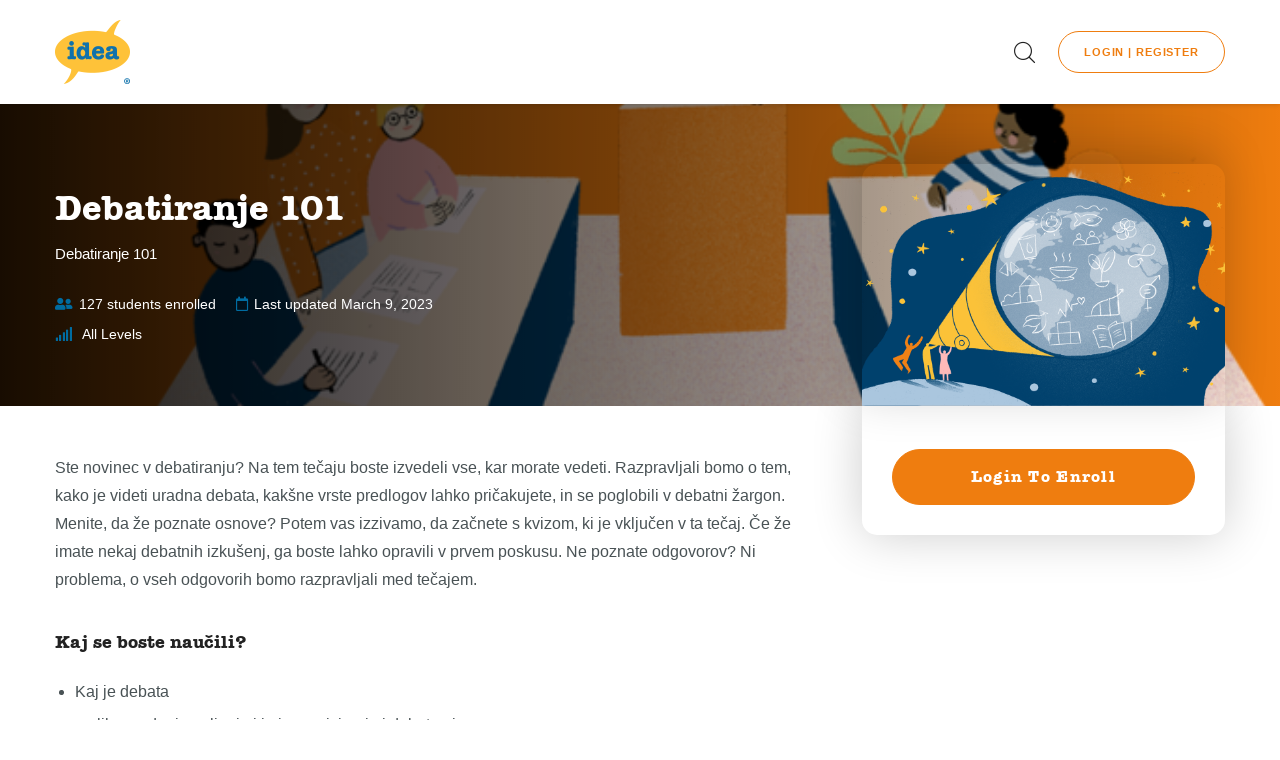

--- FILE ---
content_type: text/html; charset=UTF-8
request_url: https://learningbase.idebate.net/courses/debatiranje-101/
body_size: 16236
content:
<!doctype html>
<html class="no-js" lang="en-US">
<head>
	<script id="Cookiebot" src="https://consent.cookiebot.com/uc.js" data-cbid="aafc2191-28ec-44cb-a362-1130c25ce3e7" data-blockingmode="auto" type="text/javascript"></script>
	<meta charset="UTF-8">
	<meta http-equiv="X-UA-Compatible" content="IE=edge">
	<meta name="viewport" content="width=device-width,initial-scale=1.0,minimum-scale=1">
	<title>Debatiranje 101 &#8211; Learningbase</title>
<meta name='robots' content='max-image-preview:large' />
	<style>img:is([sizes="auto" i], [sizes^="auto," i]) { contain-intrinsic-size: 3000px 1500px }</style>
	<script id="cookieyes" type="text/javascript" src="https://cdn-cookieyes.com/client_data/2c8e8470bc00c8937bf33879/script.js"></script><link rel="alternate" type="application/rss+xml" title="Learningbase &raquo; Feed" href="https://learningbase.idebate.net/feed/" />
<link rel="alternate" type="application/rss+xml" title="Learningbase &raquo; Comments Feed" href="https://learningbase.idebate.net/comments/feed/" />
<script type="text/javascript">
/* <![CDATA[ */
window._wpemojiSettings = {"baseUrl":"https:\/\/s.w.org\/images\/core\/emoji\/15.0.3\/72x72\/","ext":".png","svgUrl":"https:\/\/s.w.org\/images\/core\/emoji\/15.0.3\/svg\/","svgExt":".svg","source":{"concatemoji":"https:\/\/learningbase.idebate.net\/wp-includes\/js\/wp-emoji-release.min.js?ver=6.7.4"}};
/*! This file is auto-generated */
!function(i,n){var o,s,e;function c(e){try{var t={supportTests:e,timestamp:(new Date).valueOf()};sessionStorage.setItem(o,JSON.stringify(t))}catch(e){}}function p(e,t,n){e.clearRect(0,0,e.canvas.width,e.canvas.height),e.fillText(t,0,0);var t=new Uint32Array(e.getImageData(0,0,e.canvas.width,e.canvas.height).data),r=(e.clearRect(0,0,e.canvas.width,e.canvas.height),e.fillText(n,0,0),new Uint32Array(e.getImageData(0,0,e.canvas.width,e.canvas.height).data));return t.every(function(e,t){return e===r[t]})}function u(e,t,n){switch(t){case"flag":return n(e,"\ud83c\udff3\ufe0f\u200d\u26a7\ufe0f","\ud83c\udff3\ufe0f\u200b\u26a7\ufe0f")?!1:!n(e,"\ud83c\uddfa\ud83c\uddf3","\ud83c\uddfa\u200b\ud83c\uddf3")&&!n(e,"\ud83c\udff4\udb40\udc67\udb40\udc62\udb40\udc65\udb40\udc6e\udb40\udc67\udb40\udc7f","\ud83c\udff4\u200b\udb40\udc67\u200b\udb40\udc62\u200b\udb40\udc65\u200b\udb40\udc6e\u200b\udb40\udc67\u200b\udb40\udc7f");case"emoji":return!n(e,"\ud83d\udc26\u200d\u2b1b","\ud83d\udc26\u200b\u2b1b")}return!1}function f(e,t,n){var r="undefined"!=typeof WorkerGlobalScope&&self instanceof WorkerGlobalScope?new OffscreenCanvas(300,150):i.createElement("canvas"),a=r.getContext("2d",{willReadFrequently:!0}),o=(a.textBaseline="top",a.font="600 32px Arial",{});return e.forEach(function(e){o[e]=t(a,e,n)}),o}function t(e){var t=i.createElement("script");t.src=e,t.defer=!0,i.head.appendChild(t)}"undefined"!=typeof Promise&&(o="wpEmojiSettingsSupports",s=["flag","emoji"],n.supports={everything:!0,everythingExceptFlag:!0},e=new Promise(function(e){i.addEventListener("DOMContentLoaded",e,{once:!0})}),new Promise(function(t){var n=function(){try{var e=JSON.parse(sessionStorage.getItem(o));if("object"==typeof e&&"number"==typeof e.timestamp&&(new Date).valueOf()<e.timestamp+604800&&"object"==typeof e.supportTests)return e.supportTests}catch(e){}return null}();if(!n){if("undefined"!=typeof Worker&&"undefined"!=typeof OffscreenCanvas&&"undefined"!=typeof URL&&URL.createObjectURL&&"undefined"!=typeof Blob)try{var e="postMessage("+f.toString()+"("+[JSON.stringify(s),u.toString(),p.toString()].join(",")+"));",r=new Blob([e],{type:"text/javascript"}),a=new Worker(URL.createObjectURL(r),{name:"wpTestEmojiSupports"});return void(a.onmessage=function(e){c(n=e.data),a.terminate(),t(n)})}catch(e){}c(n=f(s,u,p))}t(n)}).then(function(e){for(var t in e)n.supports[t]=e[t],n.supports.everything=n.supports.everything&&n.supports[t],"flag"!==t&&(n.supports.everythingExceptFlag=n.supports.everythingExceptFlag&&n.supports[t]);n.supports.everythingExceptFlag=n.supports.everythingExceptFlag&&!n.supports.flag,n.DOMReady=!1,n.readyCallback=function(){n.DOMReady=!0}}).then(function(){return e}).then(function(){var e;n.supports.everything||(n.readyCallback(),(e=n.source||{}).concatemoji?t(e.concatemoji):e.wpemoji&&e.twemoji&&(t(e.twemoji),t(e.wpemoji)))}))}((window,document),window._wpemojiSettings);
/* ]]> */
</script>
<link rel='stylesheet' id='sweetalert2-css' href='https://learningbase.idebate.net/wp-content/plugins/user-registration/assets/css/sweetalert2/sweetalert2.min.css?ver=10.16.7' type='text/css' media='all' />
<link rel='stylesheet' id='user-registration-general-css' href='https://learningbase.idebate.net/wp-content/plugins/user-registration/assets/css/user-registration.css?ver=3.1.3' type='text/css' media='all' />
<link rel='stylesheet' id='user-registration-smallscreen-css' href='https://learningbase.idebate.net/wp-content/plugins/user-registration/assets/css/user-registration-smallscreen.css?ver=3.1.3' type='text/css' media='only screen and (max-width: 768px)' />
<link rel='stylesheet' id='user-registration-my-account-layout-css' href='https://learningbase.idebate.net/wp-content/plugins/user-registration/assets/css/my-account-layout.css?ver=3.1.3' type='text/css' media='all' />
<link rel='stylesheet' id='dashicons-css' href='https://learningbase.idebate.net/wp-includes/css/dashicons.min.css?ver=6.7.4' type='text/css' media='all' />
<style id='wp-emoji-styles-inline-css' type='text/css'>

	img.wp-smiley, img.emoji {
		display: inline !important;
		border: none !important;
		box-shadow: none !important;
		height: 1em !important;
		width: 1em !important;
		margin: 0 0.07em !important;
		vertical-align: -0.1em !important;
		background: none !important;
		padding: 0 !important;
	}
</style>
<link rel='stylesheet' id='wp-block-library-css' href='https://learningbase.idebate.net/wp-includes/css/dist/block-library/style.min.css?ver=6.7.4' type='text/css' media='all' />
<style id='classic-theme-styles-inline-css' type='text/css'>
/*! This file is auto-generated */
.wp-block-button__link{color:#fff;background-color:#32373c;border-radius:9999px;box-shadow:none;text-decoration:none;padding:calc(.667em + 2px) calc(1.333em + 2px);font-size:1.125em}.wp-block-file__button{background:#32373c;color:#fff;text-decoration:none}
</style>
<style id='global-styles-inline-css' type='text/css'>
:root{--wp--preset--aspect-ratio--square: 1;--wp--preset--aspect-ratio--4-3: 4/3;--wp--preset--aspect-ratio--3-4: 3/4;--wp--preset--aspect-ratio--3-2: 3/2;--wp--preset--aspect-ratio--2-3: 2/3;--wp--preset--aspect-ratio--16-9: 16/9;--wp--preset--aspect-ratio--9-16: 9/16;--wp--preset--color--black: #000000;--wp--preset--color--cyan-bluish-gray: #abb8c3;--wp--preset--color--white: #ffffff;--wp--preset--color--pale-pink: #f78da7;--wp--preset--color--vivid-red: #cf2e2e;--wp--preset--color--luminous-vivid-orange: #ff6900;--wp--preset--color--luminous-vivid-amber: #fcb900;--wp--preset--color--light-green-cyan: #7bdcb5;--wp--preset--color--vivid-green-cyan: #00d084;--wp--preset--color--pale-cyan-blue: #8ed1fc;--wp--preset--color--vivid-cyan-blue: #0693e3;--wp--preset--color--vivid-purple: #9b51e0;--wp--preset--gradient--vivid-cyan-blue-to-vivid-purple: linear-gradient(135deg,rgba(6,147,227,1) 0%,rgb(155,81,224) 100%);--wp--preset--gradient--light-green-cyan-to-vivid-green-cyan: linear-gradient(135deg,rgb(122,220,180) 0%,rgb(0,208,130) 100%);--wp--preset--gradient--luminous-vivid-amber-to-luminous-vivid-orange: linear-gradient(135deg,rgba(252,185,0,1) 0%,rgba(255,105,0,1) 100%);--wp--preset--gradient--luminous-vivid-orange-to-vivid-red: linear-gradient(135deg,rgba(255,105,0,1) 0%,rgb(207,46,46) 100%);--wp--preset--gradient--very-light-gray-to-cyan-bluish-gray: linear-gradient(135deg,rgb(238,238,238) 0%,rgb(169,184,195) 100%);--wp--preset--gradient--cool-to-warm-spectrum: linear-gradient(135deg,rgb(74,234,220) 0%,rgb(151,120,209) 20%,rgb(207,42,186) 40%,rgb(238,44,130) 60%,rgb(251,105,98) 80%,rgb(254,248,76) 100%);--wp--preset--gradient--blush-light-purple: linear-gradient(135deg,rgb(255,206,236) 0%,rgb(152,150,240) 100%);--wp--preset--gradient--blush-bordeaux: linear-gradient(135deg,rgb(254,205,165) 0%,rgb(254,45,45) 50%,rgb(107,0,62) 100%);--wp--preset--gradient--luminous-dusk: linear-gradient(135deg,rgb(255,203,112) 0%,rgb(199,81,192) 50%,rgb(65,88,208) 100%);--wp--preset--gradient--pale-ocean: linear-gradient(135deg,rgb(255,245,203) 0%,rgb(182,227,212) 50%,rgb(51,167,181) 100%);--wp--preset--gradient--electric-grass: linear-gradient(135deg,rgb(202,248,128) 0%,rgb(113,206,126) 100%);--wp--preset--gradient--midnight: linear-gradient(135deg,rgb(2,3,129) 0%,rgb(40,116,252) 100%);--wp--preset--font-size--small: 13px;--wp--preset--font-size--medium: 20px;--wp--preset--font-size--large: 36px;--wp--preset--font-size--x-large: 42px;--wp--preset--spacing--20: 0.44rem;--wp--preset--spacing--30: 0.67rem;--wp--preset--spacing--40: 1rem;--wp--preset--spacing--50: 1.5rem;--wp--preset--spacing--60: 2.25rem;--wp--preset--spacing--70: 3.38rem;--wp--preset--spacing--80: 5.06rem;--wp--preset--shadow--natural: 6px 6px 9px rgba(0, 0, 0, 0.2);--wp--preset--shadow--deep: 12px 12px 50px rgba(0, 0, 0, 0.4);--wp--preset--shadow--sharp: 6px 6px 0px rgba(0, 0, 0, 0.2);--wp--preset--shadow--outlined: 6px 6px 0px -3px rgba(255, 255, 255, 1), 6px 6px rgba(0, 0, 0, 1);--wp--preset--shadow--crisp: 6px 6px 0px rgba(0, 0, 0, 1);}:where(.is-layout-flex){gap: 0.5em;}:where(.is-layout-grid){gap: 0.5em;}body .is-layout-flex{display: flex;}.is-layout-flex{flex-wrap: wrap;align-items: center;}.is-layout-flex > :is(*, div){margin: 0;}body .is-layout-grid{display: grid;}.is-layout-grid > :is(*, div){margin: 0;}:where(.wp-block-columns.is-layout-flex){gap: 2em;}:where(.wp-block-columns.is-layout-grid){gap: 2em;}:where(.wp-block-post-template.is-layout-flex){gap: 1.25em;}:where(.wp-block-post-template.is-layout-grid){gap: 1.25em;}.has-black-color{color: var(--wp--preset--color--black) !important;}.has-cyan-bluish-gray-color{color: var(--wp--preset--color--cyan-bluish-gray) !important;}.has-white-color{color: var(--wp--preset--color--white) !important;}.has-pale-pink-color{color: var(--wp--preset--color--pale-pink) !important;}.has-vivid-red-color{color: var(--wp--preset--color--vivid-red) !important;}.has-luminous-vivid-orange-color{color: var(--wp--preset--color--luminous-vivid-orange) !important;}.has-luminous-vivid-amber-color{color: var(--wp--preset--color--luminous-vivid-amber) !important;}.has-light-green-cyan-color{color: var(--wp--preset--color--light-green-cyan) !important;}.has-vivid-green-cyan-color{color: var(--wp--preset--color--vivid-green-cyan) !important;}.has-pale-cyan-blue-color{color: var(--wp--preset--color--pale-cyan-blue) !important;}.has-vivid-cyan-blue-color{color: var(--wp--preset--color--vivid-cyan-blue) !important;}.has-vivid-purple-color{color: var(--wp--preset--color--vivid-purple) !important;}.has-black-background-color{background-color: var(--wp--preset--color--black) !important;}.has-cyan-bluish-gray-background-color{background-color: var(--wp--preset--color--cyan-bluish-gray) !important;}.has-white-background-color{background-color: var(--wp--preset--color--white) !important;}.has-pale-pink-background-color{background-color: var(--wp--preset--color--pale-pink) !important;}.has-vivid-red-background-color{background-color: var(--wp--preset--color--vivid-red) !important;}.has-luminous-vivid-orange-background-color{background-color: var(--wp--preset--color--luminous-vivid-orange) !important;}.has-luminous-vivid-amber-background-color{background-color: var(--wp--preset--color--luminous-vivid-amber) !important;}.has-light-green-cyan-background-color{background-color: var(--wp--preset--color--light-green-cyan) !important;}.has-vivid-green-cyan-background-color{background-color: var(--wp--preset--color--vivid-green-cyan) !important;}.has-pale-cyan-blue-background-color{background-color: var(--wp--preset--color--pale-cyan-blue) !important;}.has-vivid-cyan-blue-background-color{background-color: var(--wp--preset--color--vivid-cyan-blue) !important;}.has-vivid-purple-background-color{background-color: var(--wp--preset--color--vivid-purple) !important;}.has-black-border-color{border-color: var(--wp--preset--color--black) !important;}.has-cyan-bluish-gray-border-color{border-color: var(--wp--preset--color--cyan-bluish-gray) !important;}.has-white-border-color{border-color: var(--wp--preset--color--white) !important;}.has-pale-pink-border-color{border-color: var(--wp--preset--color--pale-pink) !important;}.has-vivid-red-border-color{border-color: var(--wp--preset--color--vivid-red) !important;}.has-luminous-vivid-orange-border-color{border-color: var(--wp--preset--color--luminous-vivid-orange) !important;}.has-luminous-vivid-amber-border-color{border-color: var(--wp--preset--color--luminous-vivid-amber) !important;}.has-light-green-cyan-border-color{border-color: var(--wp--preset--color--light-green-cyan) !important;}.has-vivid-green-cyan-border-color{border-color: var(--wp--preset--color--vivid-green-cyan) !important;}.has-pale-cyan-blue-border-color{border-color: var(--wp--preset--color--pale-cyan-blue) !important;}.has-vivid-cyan-blue-border-color{border-color: var(--wp--preset--color--vivid-cyan-blue) !important;}.has-vivid-purple-border-color{border-color: var(--wp--preset--color--vivid-purple) !important;}.has-vivid-cyan-blue-to-vivid-purple-gradient-background{background: var(--wp--preset--gradient--vivid-cyan-blue-to-vivid-purple) !important;}.has-light-green-cyan-to-vivid-green-cyan-gradient-background{background: var(--wp--preset--gradient--light-green-cyan-to-vivid-green-cyan) !important;}.has-luminous-vivid-amber-to-luminous-vivid-orange-gradient-background{background: var(--wp--preset--gradient--luminous-vivid-amber-to-luminous-vivid-orange) !important;}.has-luminous-vivid-orange-to-vivid-red-gradient-background{background: var(--wp--preset--gradient--luminous-vivid-orange-to-vivid-red) !important;}.has-very-light-gray-to-cyan-bluish-gray-gradient-background{background: var(--wp--preset--gradient--very-light-gray-to-cyan-bluish-gray) !important;}.has-cool-to-warm-spectrum-gradient-background{background: var(--wp--preset--gradient--cool-to-warm-spectrum) !important;}.has-blush-light-purple-gradient-background{background: var(--wp--preset--gradient--blush-light-purple) !important;}.has-blush-bordeaux-gradient-background{background: var(--wp--preset--gradient--blush-bordeaux) !important;}.has-luminous-dusk-gradient-background{background: var(--wp--preset--gradient--luminous-dusk) !important;}.has-pale-ocean-gradient-background{background: var(--wp--preset--gradient--pale-ocean) !important;}.has-electric-grass-gradient-background{background: var(--wp--preset--gradient--electric-grass) !important;}.has-midnight-gradient-background{background: var(--wp--preset--gradient--midnight) !important;}.has-small-font-size{font-size: var(--wp--preset--font-size--small) !important;}.has-medium-font-size{font-size: var(--wp--preset--font-size--medium) !important;}.has-large-font-size{font-size: var(--wp--preset--font-size--large) !important;}.has-x-large-font-size{font-size: var(--wp--preset--font-size--x-large) !important;}
:where(.wp-block-post-template.is-layout-flex){gap: 1.25em;}:where(.wp-block-post-template.is-layout-grid){gap: 1.25em;}
:where(.wp-block-columns.is-layout-flex){gap: 2em;}:where(.wp-block-columns.is-layout-grid){gap: 2em;}
:root :where(.wp-block-pullquote){font-size: 1.5em;line-height: 1.6;}
</style>
<link rel='stylesheet' id='hide-admin-bar-based-on-user-roles-css' href='https://learningbase.idebate.net/wp-content/plugins/hide-admin-bar-based-on-user-roles/public/css/hide-admin-bar-based-on-user-roles-public.css?ver=4.1.0' type='text/css' media='all' />
<link rel='stylesheet' id='sf-login-css' href='https://learningbase.idebate.net/wp-content/plugins/spirit-framework/assets/css/login.min.css?ver=1.2.8' type='text/css' media='all' />
<link rel='stylesheet' id='font-awesome-5-all-css' href='https://learningbase.idebate.net/wp-content/plugins/spirit-framework/assets/lib/font-awesome/css/all.min.css?ver=5.15.3' type='text/css' media='all' />
<link rel='stylesheet' id='learndash_quiz_front_css-css' href='//learningbase.idebate.net/wp-content/plugins/sfwd-lms/themes/legacy/templates/learndash_quiz_front.min.css?ver=4.10.1' type='text/css' media='all' />
<link rel='stylesheet' id='jquery-dropdown-css-css' href='//learningbase.idebate.net/wp-content/plugins/sfwd-lms/assets/css/jquery.dropdown.min.css?ver=4.10.1' type='text/css' media='all' />
<link rel='stylesheet' id='learndash_lesson_video-css' href='//learningbase.idebate.net/wp-content/plugins/sfwd-lms/themes/legacy/templates/learndash_lesson_video.min.css?ver=4.10.1' type='text/css' media='all' />
<link rel='stylesheet' id='datatables-styles-css' href='https://learningbase.idebate.net/wp-content/plugins/tin-canny-learndash-reporting/src/assets/admin/css/datatables.min.css?ver=6.7.4' type='text/css' media='all' />
<link rel='stylesheet' id='uotc-group-quiz-report-css' href='https://learningbase.idebate.net/wp-content/plugins/tin-canny-learndash-reporting/src/assets/admin/css/group-quiz-report-module.css?ver=0.0.1' type='text/css' media='all' />
<link rel='stylesheet' id='talemy-css' href='https://learningbase.idebate.net/wp-content/themes/talemy/assets/css/style.min.css?ver=1.2.18' type='text/css' media='all' />
<link rel='stylesheet' id='talemy-skin-round-css' href='https://learningbase.idebate.net/wp-content/themes/talemy/assets/css/skin-round.min.css?ver=1.2.18' type='text/css' media='all' />
<link rel='stylesheet' id='learndash-front-css' href='//learningbase.idebate.net/wp-content/plugins/sfwd-lms/themes/ld30/assets/css/learndash.min.css?ver=4.10.1' type='text/css' media='all' />
<style id='learndash-front-inline-css' type='text/css'>
		.learndash-wrapper .ld-item-list .ld-item-list-item.ld-is-next,
		.learndash-wrapper .wpProQuiz_content .wpProQuiz_questionListItem label:focus-within {
			border-color: #ef7d0f;
		}

		/*
		.learndash-wrapper a:not(.ld-button):not(#quiz_continue_link):not(.ld-focus-menu-link):not(.btn-blue):not(#quiz_continue_link):not(.ld-js-register-account):not(#ld-focus-mode-course-heading):not(#btn-join):not(.ld-item-name):not(.ld-table-list-item-preview):not(.ld-lesson-item-preview-heading),
		 */

		.learndash-wrapper .ld-breadcrumbs a,
		.learndash-wrapper .ld-lesson-item.ld-is-current-lesson .ld-lesson-item-preview-heading,
		.learndash-wrapper .ld-lesson-item.ld-is-current-lesson .ld-lesson-title,
		.learndash-wrapper .ld-primary-color-hover:hover,
		.learndash-wrapper .ld-primary-color,
		.learndash-wrapper .ld-primary-color-hover:hover,
		.learndash-wrapper .ld-primary-color,
		.learndash-wrapper .ld-tabs .ld-tabs-navigation .ld-tab.ld-active,
		.learndash-wrapper .ld-button.ld-button-transparent,
		.learndash-wrapper .ld-button.ld-button-reverse,
		.learndash-wrapper .ld-icon-certificate,
		.learndash-wrapper .ld-login-modal .ld-login-modal-login .ld-modal-heading,
		#wpProQuiz_user_content a,
		.learndash-wrapper .ld-item-list .ld-item-list-item a.ld-item-name:hover,
		.learndash-wrapper .ld-focus-comments__heading-actions .ld-expand-button,
		.learndash-wrapper .ld-focus-comments__heading a,
		.learndash-wrapper .ld-focus-comments .comment-respond a,
		.learndash-wrapper .ld-focus-comment .ld-comment-reply a.comment-reply-link:hover,
		.learndash-wrapper .ld-expand-button.ld-button-alternate {
			color: #ef7d0f !important;
		}

		.learndash-wrapper .ld-focus-comment.bypostauthor>.ld-comment-wrapper,
		.learndash-wrapper .ld-focus-comment.role-group_leader>.ld-comment-wrapper,
		.learndash-wrapper .ld-focus-comment.role-administrator>.ld-comment-wrapper {
			background-color:rgba(239, 125, 15, 0.03) !important;
		}


		.learndash-wrapper .ld-primary-background,
		.learndash-wrapper .ld-tabs .ld-tabs-navigation .ld-tab.ld-active:after {
			background: #ef7d0f !important;
		}



		.learndash-wrapper .ld-course-navigation .ld-lesson-item.ld-is-current-lesson .ld-status-incomplete,
		.learndash-wrapper .ld-focus-comment.bypostauthor:not(.ptype-sfwd-assignment) >.ld-comment-wrapper>.ld-comment-avatar img,
		.learndash-wrapper .ld-focus-comment.role-group_leader>.ld-comment-wrapper>.ld-comment-avatar img,
		.learndash-wrapper .ld-focus-comment.role-administrator>.ld-comment-wrapper>.ld-comment-avatar img {
			border-color: #ef7d0f !important;
		}



		.learndash-wrapper .ld-loading::before {
			border-top:3px solid #ef7d0f !important;
		}

		.learndash-wrapper .ld-button:hover:not(.learndash-link-previous-incomplete):not(.ld-button-transparent),
		#learndash-tooltips .ld-tooltip:after,
		#learndash-tooltips .ld-tooltip,
		.learndash-wrapper .ld-primary-background,
		.learndash-wrapper .btn-join,
		.learndash-wrapper #btn-join,
		.learndash-wrapper .ld-button:not(.ld-button-reverse):not(.learndash-link-previous-incomplete):not(.ld-button-transparent),
		.learndash-wrapper .ld-expand-button,
		.learndash-wrapper .wpProQuiz_content .wpProQuiz_button:not(.wpProQuiz_button_reShowQuestion):not(.wpProQuiz_button_restartQuiz),
		.learndash-wrapper .wpProQuiz_content .wpProQuiz_button2,
		.learndash-wrapper .ld-focus .ld-focus-sidebar .ld-course-navigation-heading,
		.learndash-wrapper .ld-focus .ld-focus-sidebar .ld-focus-sidebar-trigger,
		.learndash-wrapper .ld-focus-comments .form-submit #submit,
		.learndash-wrapper .ld-login-modal input[type='submit'],
		.learndash-wrapper .ld-login-modal .ld-login-modal-register,
		.learndash-wrapper .wpProQuiz_content .wpProQuiz_certificate a.btn-blue,
		.learndash-wrapper .ld-focus .ld-focus-header .ld-user-menu .ld-user-menu-items a,
		#wpProQuiz_user_content table.wp-list-table thead th,
		#wpProQuiz_overlay_close,
		.learndash-wrapper .ld-expand-button.ld-button-alternate .ld-icon {
			background-color: #ef7d0f !important;
		}

		.learndash-wrapper .ld-focus .ld-focus-header .ld-user-menu .ld-user-menu-items:before {
			border-bottom-color: #ef7d0f !important;
		}

		.learndash-wrapper .ld-button.ld-button-transparent:hover {
			background: transparent !important;
		}

		.learndash-wrapper .ld-focus .ld-focus-header .sfwd-mark-complete .learndash_mark_complete_button,
		.learndash-wrapper .ld-focus .ld-focus-header #sfwd-mark-complete #learndash_mark_complete_button,
		.learndash-wrapper .ld-button.ld-button-transparent,
		.learndash-wrapper .ld-button.ld-button-alternate,
		.learndash-wrapper .ld-expand-button.ld-button-alternate {
			background-color:transparent !important;
		}

		.learndash-wrapper .ld-focus-header .ld-user-menu .ld-user-menu-items a,
		.learndash-wrapper .ld-button.ld-button-reverse:hover,
		.learndash-wrapper .ld-alert-success .ld-alert-icon.ld-icon-certificate,
		.learndash-wrapper .ld-alert-warning .ld-button:not(.learndash-link-previous-incomplete),
		.learndash-wrapper .ld-primary-background.ld-status {
			color:white !important;
		}

		.learndash-wrapper .ld-status.ld-status-unlocked {
			background-color: rgba(239,125,15,0.2) !important;
			color: #ef7d0f !important;
		}

		.learndash-wrapper .wpProQuiz_content .wpProQuiz_addToplist {
			background-color: rgba(239,125,15,0.1) !important;
			border: 1px solid #ef7d0f !important;
		}

		.learndash-wrapper .wpProQuiz_content .wpProQuiz_toplistTable th {
			background: #ef7d0f !important;
		}

		.learndash-wrapper .wpProQuiz_content .wpProQuiz_toplistTrOdd {
			background-color: rgba(239,125,15,0.1) !important;
		}

		.learndash-wrapper .wpProQuiz_content .wpProQuiz_reviewDiv li.wpProQuiz_reviewQuestionTarget {
			background-color: #ef7d0f !important;
		}
		.learndash-wrapper .wpProQuiz_content .wpProQuiz_time_limit .wpProQuiz_progress {
			background-color: #ef7d0f !important;
		}
		
		.learndash-wrapper #quiz_continue_link,
		.learndash-wrapper .ld-secondary-background,
		.learndash-wrapper .learndash_mark_complete_button,
		.learndash-wrapper #learndash_mark_complete_button,
		.learndash-wrapper .ld-status-complete,
		.learndash-wrapper .ld-alert-success .ld-button,
		.learndash-wrapper .ld-alert-success .ld-alert-icon {
			background-color: #006ca1 !important;
		}

		.learndash-wrapper .wpProQuiz_content a#quiz_continue_link {
			background-color: #006ca1 !important;
		}

		.learndash-wrapper .course_progress .sending_progress_bar {
			background: #006ca1 !important;
		}

		.learndash-wrapper .wpProQuiz_content .wpProQuiz_button_reShowQuestion:hover, .learndash-wrapper .wpProQuiz_content .wpProQuiz_button_restartQuiz:hover {
			background-color: #006ca1 !important;
			opacity: 0.75;
		}

		.learndash-wrapper .ld-secondary-color-hover:hover,
		.learndash-wrapper .ld-secondary-color,
		.learndash-wrapper .ld-focus .ld-focus-header .sfwd-mark-complete .learndash_mark_complete_button,
		.learndash-wrapper .ld-focus .ld-focus-header #sfwd-mark-complete #learndash_mark_complete_button,
		.learndash-wrapper .ld-focus .ld-focus-header .sfwd-mark-complete:after {
			color: #006ca1 !important;
		}

		.learndash-wrapper .ld-secondary-in-progress-icon {
			border-left-color: #006ca1 !important;
			border-top-color: #006ca1 !important;
		}

		.learndash-wrapper .ld-alert-success {
			border-color: #006ca1;
			background-color: transparent !important;
			color: #006ca1;
		}

		.learndash-wrapper .wpProQuiz_content .wpProQuiz_reviewQuestion li.wpProQuiz_reviewQuestionSolved,
		.learndash-wrapper .wpProQuiz_content .wpProQuiz_box li.wpProQuiz_reviewQuestionSolved {
			background-color: #006ca1 !important;
		}

		.learndash-wrapper .wpProQuiz_content  .wpProQuiz_reviewLegend span.wpProQuiz_reviewColor_Answer {
			background-color: #006ca1 !important;
		}

		
		.learndash-wrapper .ld-alert-warning {
			background-color:transparent;
		}

		.learndash-wrapper .ld-status-waiting,
		.learndash-wrapper .ld-alert-warning .ld-alert-icon {
			background-color: #26a69b !important;
		}

		.learndash-wrapper .ld-tertiary-color-hover:hover,
		.learndash-wrapper .ld-tertiary-color,
		.learndash-wrapper .ld-alert-warning {
			color: #26a69b !important;
		}

		.learndash-wrapper .ld-tertiary-background {
			background-color: #26a69b !important;
		}

		.learndash-wrapper .ld-alert-warning {
			border-color: #26a69b !important;
		}

		.learndash-wrapper .ld-tertiary-background,
		.learndash-wrapper .ld-alert-warning .ld-alert-icon {
			color:white !important;
		}

		.learndash-wrapper .wpProQuiz_content .wpProQuiz_reviewQuestion li.wpProQuiz_reviewQuestionReview,
		.learndash-wrapper .wpProQuiz_content .wpProQuiz_box li.wpProQuiz_reviewQuestionReview {
			background-color: #26a69b !important;
		}

		.learndash-wrapper .wpProQuiz_content  .wpProQuiz_reviewLegend span.wpProQuiz_reviewColor_Review {
			background-color: #26a69b !important;
		}

				.learndash-wrapper .ld-focus .ld-focus-main .ld-focus-content {
			max-width: 1180px;
		}
		
</style>
<link rel='stylesheet' id='wp-h5p-xapi-css' href='https://learningbase.idebate.net/wp-content/plugins/tin-canny-learndash-reporting/src/h5p-xapi/wp-h5p-xapi.css?ver=4.4.0.3' type='text/css' media='all' />
<link rel='stylesheet' id='talemy-child-css' href='https://learningbase.idebate.net/wp-content/themes/talemy-child/style.css?ver=6.7.4' type='text/css' media='all' />
<link rel='stylesheet' id='snc-style-css' href='https://learningbase.idebate.net/wp-content/plugins/tin-canny-learndash-reporting/src/uncanny-articulate-and-captivate/assets/css/style.min.css?ver=4.4.0.3' type='text/css' media='all' />
<link rel='stylesheet' id='talemy-learndash-style-css' href='https://learningbase.idebate.net/wp-content/themes/talemy/assets/css/learndash.min.css?ver=1.2.18' type='text/css' media='all' />
<link rel='stylesheet' id='fancybox-css' href='https://learningbase.idebate.net/wp-content/plugins/spirit-framework/assets/lib/fancybox/css/fancybox.min.css?ver=6.7.4' type='text/css' media='all' />
<script type="text/javascript" src="https://learningbase.idebate.net/wp-includes/js/jquery/jquery.min.js?ver=3.7.1" id="jquery-core-js"></script>
<script type="text/javascript" src="https://learningbase.idebate.net/wp-includes/js/jquery/jquery-migrate.min.js?ver=3.4.1" id="jquery-migrate-js"></script>
<script type="text/javascript" src="https://learningbase.idebate.net/wp-content/plugins/hide-admin-bar-based-on-user-roles/public/js/hide-admin-bar-based-on-user-roles-public.js?ver=4.1.0" id="hide-admin-bar-based-on-user-roles-js"></script>
<script type="text/javascript" id="zxcvbn-async-js-extra">
/* <![CDATA[ */
var _zxcvbnSettings = {"src":"https:\/\/learningbase.idebate.net\/wp-includes\/js\/zxcvbn.min.js"};
/* ]]> */
</script>
<script type="text/javascript" src="https://learningbase.idebate.net/wp-includes/js/zxcvbn-async.min.js?ver=1.0" id="zxcvbn-async-js"></script>
<script type="text/javascript" id="wp-h5p-xapi-js-before">
/* <![CDATA[ */
WP_H5P_XAPI_STATEMENT_URL = 'https://learningbase.idebate.net/wp-admin/admin-ajax.php?action=process-xapi-statement';WP_H5P_XAPI_CONTEXTACTIVITY = JSON.parse( '{"id":"https:\/\/learningbase.idebate.net\/courses\/debatiranje-101\/","definition":{"name":{"en":" | Debatiranje 101"},"moreInfo":"https:\/\/learningbase.idebate.net\/courses\/debatiranje-101\/"}}' );
/* ]]> */
</script>
<script type="text/javascript" src="https://learningbase.idebate.net/wp-content/plugins/tin-canny-learndash-reporting/src/h5p-xapi/wp-h5p-xapi.js?ver=4.4.0.3" id="wp-h5p-xapi-js"></script>
<link rel="https://api.w.org/" href="https://learningbase.idebate.net/wp-json/" /><link rel="alternate" title="JSON" type="application/json" href="https://learningbase.idebate.net/wp-json/wp/v2/sfwd-courses/1507" /><link rel="EditURI" type="application/rsd+xml" title="RSD" href="https://learningbase.idebate.net/xmlrpc.php?rsd" />
<meta name="generator" content="WordPress 6.7.4" />
<link rel="canonical" href="https://learningbase.idebate.net/courses/debatiranje-101/" />
<link rel='shortlink' href='https://learningbase.idebate.net/?p=1507' />
<link rel="alternate" title="oEmbed (JSON)" type="application/json+oembed" href="https://learningbase.idebate.net/wp-json/oembed/1.0/embed?url=https%3A%2F%2Flearningbase.idebate.net%2Fcourses%2Fdebatiranje-101%2F" />
<link rel="alternate" title="oEmbed (XML)" type="text/xml+oembed" href="https://learningbase.idebate.net/wp-json/oembed/1.0/embed?url=https%3A%2F%2Flearningbase.idebate.net%2Fcourses%2Fdebatiranje-101%2F&#038;format=xml" />
<meta name="generator" content="Elementor 3.18.3; features: e_dom_optimization, e_optimized_assets_loading, e_optimized_css_loading, additional_custom_breakpoints, block_editor_assets_optimize, e_image_loading_optimization; settings: css_print_method-external, google_font-enabled, font_display-auto">
<!-- Global site tag (gtag.js) - Google Analytics -->
<script async src="https://www.googletagmanager.com/gtag/js?id=G-HXFTC5JHCC"></script>
<script>
  window.dataLayer = window.dataLayer || [];
  function gtag(){dataLayer.push(arguments);}
  gtag('js', new Date());
  gtag('config', 'G-HXFTC5JHCC');
</script>
<link rel="icon" href="https://learningbase.idebate.net/wp-content/uploads/2022/09/logo-web.png" sizes="32x32" />
<link rel="icon" href="https://learningbase.idebate.net/wp-content/uploads/2022/09/logo-web.png" sizes="192x192" />
<link rel="apple-touch-icon" href="https://learningbase.idebate.net/wp-content/uploads/2022/09/logo-web.png" />
<meta name="msapplication-TileImage" content="https://learningbase.idebate.net/wp-content/uploads/2022/09/logo-web.png" />
<style id="kirki-inline-styles">h1,h2,h3,h4,h5,h6{font-family:American Typewriter Bold;font-weight:700;}:root{--theme-color-primary:#ef7d0f;--theme-color-secondary:#006ca1;--theme-color-link:#006ca1;}body{background:#FFFFFF;background-color:#FFFFFF;background-repeat:no-repeat;background-attachment:scroll;}.content-banner{background:rgba(0,0,0,0.8);background-color:rgba(0,0,0,0.8);background-image:url("https://learningbase.idebate.net/wp-content/uploads/2022/07/1_idebate.png");}.content-banner .banner-overlay{background:rgba(0,0,0,0.8);}#header{background:rgba(255,255,255,0);background-color:rgba(255,255,255,0);}.header-wrapper .nav-btns i,.header-wrapper a{color:#7f7f7f;}.header-wrapper .nav-btns i:hover,.header-wrapper a:not(.btn):hover{color:#e4125d;}.topbar{background:#e4125d;}.topbar a,.topbar-search .fa{color:#ffffff;}.topbar a:hover,.topbar-menu a:hover,.topbar-search:hover .fa{color:#000000;}.navbar.nav-is-fixed{background-color:#ffffff!important;}.navbar .nav-btn-cat .text,.navbar .nav-btns .nav-btn,.navbar .nav-btns .nav-btn i{color:#222222;}.hamburger .menu-icon span,.hamburger-2 .menu-icon span{background:#222222;}.icon-category .square{border-color:#222222;}.navbar .nav-btn-cat:hover .text,.navbar .nav-btns .nav-btn:hover,.navbar .nav-btns .nav-btn:hover i{color:#e4125d!important;}.hamburger-2:hover .menu-icon span,.hamburger:hover .menu-icon span,.nav-btn-cat:hover .icon-category .square{background:#e4125d;}.nav-menu>li>a{font-family:American Typewriter Regular;font-weight:400;text-transform:none;font-size:20px;color:#575757!important;}.header-style-6 .nav-menu>.current-menu-ancestor>a,.header-style-6 .nav-menu>.current-menu-item>a,.header-style-6 .nav-menu>.current-menu-parent>a,.nav-menu>li>a:hover{color:#006ca1!important;}.nav-menu .megamenu-submenu a,.nav-menu .sub-menu a{font-family:American Typewriter Regular;font-weight:500;font-size:15px;color:#575757;}.nav-menu .megamenu-submenu a:hover,.nav-menu .sub-menu .current-menu-item>a,.nav-menu .sub-menu .current-menu-parent>a,.nav-menu .sub-menu a:hover,.nav-menu .sub-menu>li.active>a{color:#006ca1;}.nav-menu .sub-menu{background-color:#FFFFFF;}.nav-menu .sub-menu .current-menu-item>a,.nav-menu .sub-menu .current-menu-parent>a,.nav-menu .sub-menu>li.active>a,.nav-menu .sub-menu>li:hover>a{background-color:#FFFFFF;}.off-canvas{color:#000000;}.off-canvas-menu a,.off-canvas-widget a{color:#000000;}.off-canvas-menu a:hover,.off-canvas-widget a:hover{color:#ef7d0f;}.off-canvas-menu a{font-family:American Typewriter Regular;text-transform:none;}#footer{background:#eceaea;background-color:#eceaea;background-repeat:no-repeat;background-position:center bottom;color:#10171f;border-top-color:#ffffff;}.footer-top .widget-title{color:#10171f;}#footer a,#footer strong{color:#656565;}#footer a:hover{color:#747474;}.footer-top .bottom-widget-area,.footer-top .top-widget-area{border-color:#2e2e2e;}.footer-top{background:rgba(255,255,255,0);background-color:rgba(255,255,255,0);}.footer-bottom{background-color:#ffffff;}#footer .footer-bottom,#footer .footer-bottom .scroll-top,#footer .footer-menu a{color:#656565;}#footer .footer-copyright a{color:#656565;}#footer .footer-bottom .scroll-top:hover,#footer .footer-copyright a:hover,#footer .footer-menu a:hover{color:#b4b4b4;}@media (min-width: 768px){.header-style-1 .nav .nav-btns .nav-btn,.header-style-1 .nav-menu>li>a,.header-style-2 .nav .nav-btns .nav-btn,.header-style-2 .nav-menu>li>a,.header-style-2 .navbar:not(.nav-is-fixed) .logo-wrapper,.header-style-3 .nav .nav-btns .nav-btn,.header-style-3 .nav-btn-cat,.header-style-3 .nav-menu>li>a,.header-style-4 .nav .nav-btns .nav-btn,.header-style-4 .nav-menu>li>a,.header-style-8 .navbar,.header-style-9 .nav .nav-btns .nav-btn,.header-style-9 .nav-menu>li>a,.navbar:not(.nav-is-fixed) .btn-login-wrapper{padding-top:25px;padding-bottom:25px;}}.cert-1 {
    margin: 20px;
}
li.meta-author {
    display: none;
}
.btn-join {
    text-transform: capitalize !important;
    font-size: 16px !important;
}
.user-registration-MyAccount-content h2 {
    display: none;
}
span.user-registration-nick-name {
    display: none;
}
.post-badge.completed {
    background: #006ca1;
}
button#course-sidebar__share-btn {
    text-transform: capitalize;
}
a.p-pin {
    display: none;
}
i.fab.fa-google-plus-g {
    display: none;
}
div#ur-recaptcha-node {
    margin-top: 20px;
}
span.user-mention {
    display: none !important;
}
.nivo-lightbox-theme-default .nivo-lightbox-close {
    top: 34px!important;
}
.learndash-wrapper .ld-focus .ld-focus-main .ld-focus-content {
    padding: 3.5em 3em;
}
a.ld-profile-edit-link {
    display: none;
}
#user-registration.horizontal, #user-registration {
    box-shadow: none;
}
img.inside_lesson_img {
    border-radius: 15px;
}
span.uo-tclr-open-content-button.uo-tclr-open-content-button--medium {
    color: #ffffff;
    background: #ef7d0f;
    border: none;
    font-family: American Typewriter Bold;
		border-radius: 15px;
}
button.btn.button.ur-submit-button {
    background-color: #1578a9;
    width: 100%;
    font-family: American Typewriter Bold;
    color: white;
    padding: 15px 25px;
    margin: 20px 0px;
    margin-top: 20px;
    margin-right: 0px;
    margin-bottom: 20px;
    margin-left: 0px;
    text-transform: inherit;
    font-size: 100%;
}
.ur-frontend-form .ur-form-row .ur-form-grid input[type="text"]{
    padding: 10px 15px;
    border-radius: 10px;
}
input#user_registration_ajax_login_submit {
    margin: 20px 0px;
}
.ur-frontend-form.ur-frontend-form--rounded form input[type="submit"] {
    background-color: #1578a9;
    width: 100%;
    font-family: American Typewriter Bold;
}
input.user-registration-Button.button {
    margin: 25px 0;
}
.ur-frontend-form.ur-frontend-form--rounded form .ur-form-row .ur-form-grid label {
    color: #222222;
}
.ur-frontend-form .ur-form-row .ur-form-grid label {
    font-size: 16px;
}
#user-registration * {
    border-radius: 10px;
		margin-bottom: 5px;
}
#user-registration {
    box-shadow: none;
		margin: -5px 0;
}
.ur-frontend-form {
    border: none;
}
.elementor-widget-tabs .elementor-tab-title:after {
    border: 1px #d4d4d400 !important;
}
.elementor-widget-tabs .elementor-tab-content{
    border: 1px #d4d4d400 !important;
		padding: 60px !important;
}
.elementor-widget-tabs .elementor-tabs-content-wrapper {
    box-shadow: 0px 10px 40px rgb(87 87 87 / 30%);
    border-radius: 10px;
}

.elementor-widget-tabs.elementor-tabs-view-vertical .elementor-tab-desktop-title.elementor-active {
    border-right-style: none;
}
.elementor-widget-tabs .elementor-tab-desktop-title.elementor-active {
    border-color: #d4d4d4;
    margin-right: 10px;
    background: #1578a9;
    border: none;
    border-radius: 10px;
    color: white;
}
.ld-status.ld-status-progress.ld-primary-background {
    border-radius: 5px;
		font-weight: 900;
}
#scroll-top {
    background-color: #006ca1;
    border-radius: 30px;
}
.learndash-wrapper .ld-course-status.ld-course-status-enrolled {
    margin-top: 0px;
    background-color: #f7f7f7;
    padding: 1.5em;
		border-radius: 10px;
}
.learndash-wrapper .ld-item-list .ld-item-list-item {
    border: none;
    background: #f7f7f7;
		border-radius: 10px;
}
span.course-price {
    display: none;
}
.course-sidebar__inner {
    font-family: American Typewriter Bold;
}
.course-sidebar__status .ld-status:not(.ld-status-complete) {
    text-transform: capitalize;
    font-size: 16px;
}
.course-sidebar__buttons .btn:first-child {
    text-transform: capitalize ;
    font-size: 16px;
}
.ld-section-heading h2 {
    font-size: 1.7em !important;
}
.post-content {
    font-size: 16px;
}
.course-intro__preview {
    border-radius: 15px 15px 0 0;
		border: none;
		
    box-shadow: -6px -12px 50px 0px rgb(0 0 0 / 20%);
}

.course-intro__preview img {
    border-radius: 15px 15px 0 0;
}
.course-sidebar {
    border-radius: 0 0 15px 15px;
    box-shadow: 0px 0 50px 0px rgb(0 0 0 / 20%);
		border: none;
} 
@font-face {
  src: url("/wp-content/fonts/American Typewriter Regular/American-Typewriter-Regular.ttf") format("truetype");
  font-family: "American Typewriter Regular";
  font-weight: 400;
  font-display: swap;
}
@font-face {
  src: url("/wp-content/fonts/American Typewriter Bold/American-Typewriter-Bold.ttf") format("truetype");
  font-family: "American Typewriter Bold";
  font-weight: 700;
  font-display: swap;
}
body {
    font-family: "Arial", sans-serif;
}
.ticon-angle-down:before {    color: #fcc32e;
}
.btn-idea {
    font-family: 'American Typewriter Bold';
}
.post-thumb {
    border-radius: 10px 10px 0 0;
}
.post-body {
    border-radius: 10px;
		background-color: #EEF6FF;
}
.post-thumb+.post-badge {
    border-radius: 5px;
    padding: 8px 20px;
		font-weight: 900;
}
.post-info {
    background-color: #EEF6FF !important;
}
.post-style-grid .post-body, .post-style-list .post-body, .post-style-masonry .post-body {
    -webkit-box-shadow: none;
    box-shadow: none;
}
.elementor-button.elementor-size-md {
    font-family: American Typewriter Bold;
}
@media (min-width: 768px){
.post-style-grid .post-title, .post-style-list .post-title, .post-style-masonry .post-title {
    font-size: 25px;
    line-height: 1.2;
}
.elementor-widget-tabs.elementor-tabs-view-vertical .elementor-tabs-content-wrapper {
    border-style: none !important;
    margin-left: 20px;
}		
		}
@media (max-width: 767px){
.course-intro {
    padding-top: 20px;
}
		.course-intro__content .post-title {
    font-size: 45px;
}
.course-intro__preview img {
    border-radius: 15px;
}
		.course-sidebar {
    padding: 10px 35px 30px;
				border-radius:0;		
}
.course-sidebar__status {
    margin: 20px 0 -5px;
}
.course-sidebar__buttons {
    margin: 20px 0 5px;
}		
.navbar-wrapper {
    min-height: 80px !important;
}
		.post-style-grid .post-title {
    font-size: 21px;
    line-height: 24px;
    padding-top: 10px;
}		
}
@media (min-width: 768px){
.footer-col {
    padding-top: 30px;
    padding-bottom: 70px;
}
}
@media (max-width: 424px){
.course-intro__preview img {
    border-radius: 15px;
}
		.course-intro__content .post-title {
				font-size: 28px;
}
		.course-sidebar {
    padding: 10px 35px 30px;
				border-radius:0;
}
}/* devanagari */
@font-face {
  font-family: 'Poppins';
  font-style: italic;
  font-weight: 400;
  font-display: swap;
  src: url(https://learningbase.idebate.net/wp-content/fonts/poppins/font) format('woff');
  unicode-range: U+0900-097F, U+1CD0-1CF9, U+200C-200D, U+20A8, U+20B9, U+20F0, U+25CC, U+A830-A839, U+A8E0-A8FF, U+11B00-11B09;
}
/* latin-ext */
@font-face {
  font-family: 'Poppins';
  font-style: italic;
  font-weight: 400;
  font-display: swap;
  src: url(https://learningbase.idebate.net/wp-content/fonts/poppins/font) format('woff');
  unicode-range: U+0100-02BA, U+02BD-02C5, U+02C7-02CC, U+02CE-02D7, U+02DD-02FF, U+0304, U+0308, U+0329, U+1D00-1DBF, U+1E00-1E9F, U+1EF2-1EFF, U+2020, U+20A0-20AB, U+20AD-20C0, U+2113, U+2C60-2C7F, U+A720-A7FF;
}
/* latin */
@font-face {
  font-family: 'Poppins';
  font-style: italic;
  font-weight: 400;
  font-display: swap;
  src: url(https://learningbase.idebate.net/wp-content/fonts/poppins/font) format('woff');
  unicode-range: U+0000-00FF, U+0131, U+0152-0153, U+02BB-02BC, U+02C6, U+02DA, U+02DC, U+0304, U+0308, U+0329, U+2000-206F, U+20AC, U+2122, U+2191, U+2193, U+2212, U+2215, U+FEFF, U+FFFD;
}
/* devanagari */
@font-face {
  font-family: 'Poppins';
  font-style: italic;
  font-weight: 600;
  font-display: swap;
  src: url(https://learningbase.idebate.net/wp-content/fonts/poppins/font) format('woff');
  unicode-range: U+0900-097F, U+1CD0-1CF9, U+200C-200D, U+20A8, U+20B9, U+20F0, U+25CC, U+A830-A839, U+A8E0-A8FF, U+11B00-11B09;
}
/* latin-ext */
@font-face {
  font-family: 'Poppins';
  font-style: italic;
  font-weight: 600;
  font-display: swap;
  src: url(https://learningbase.idebate.net/wp-content/fonts/poppins/font) format('woff');
  unicode-range: U+0100-02BA, U+02BD-02C5, U+02C7-02CC, U+02CE-02D7, U+02DD-02FF, U+0304, U+0308, U+0329, U+1D00-1DBF, U+1E00-1E9F, U+1EF2-1EFF, U+2020, U+20A0-20AB, U+20AD-20C0, U+2113, U+2C60-2C7F, U+A720-A7FF;
}
/* latin */
@font-face {
  font-family: 'Poppins';
  font-style: italic;
  font-weight: 600;
  font-display: swap;
  src: url(https://learningbase.idebate.net/wp-content/fonts/poppins/font) format('woff');
  unicode-range: U+0000-00FF, U+0131, U+0152-0153, U+02BB-02BC, U+02C6, U+02DA, U+02DC, U+0304, U+0308, U+0329, U+2000-206F, U+20AC, U+2122, U+2191, U+2193, U+2212, U+2215, U+FEFF, U+FFFD;
}
/* devanagari */
@font-face {
  font-family: 'Poppins';
  font-style: normal;
  font-weight: 300;
  font-display: swap;
  src: url(https://learningbase.idebate.net/wp-content/fonts/poppins/font) format('woff');
  unicode-range: U+0900-097F, U+1CD0-1CF9, U+200C-200D, U+20A8, U+20B9, U+20F0, U+25CC, U+A830-A839, U+A8E0-A8FF, U+11B00-11B09;
}
/* latin-ext */
@font-face {
  font-family: 'Poppins';
  font-style: normal;
  font-weight: 300;
  font-display: swap;
  src: url(https://learningbase.idebate.net/wp-content/fonts/poppins/font) format('woff');
  unicode-range: U+0100-02BA, U+02BD-02C5, U+02C7-02CC, U+02CE-02D7, U+02DD-02FF, U+0304, U+0308, U+0329, U+1D00-1DBF, U+1E00-1E9F, U+1EF2-1EFF, U+2020, U+20A0-20AB, U+20AD-20C0, U+2113, U+2C60-2C7F, U+A720-A7FF;
}
/* latin */
@font-face {
  font-family: 'Poppins';
  font-style: normal;
  font-weight: 300;
  font-display: swap;
  src: url(https://learningbase.idebate.net/wp-content/fonts/poppins/font) format('woff');
  unicode-range: U+0000-00FF, U+0131, U+0152-0153, U+02BB-02BC, U+02C6, U+02DA, U+02DC, U+0304, U+0308, U+0329, U+2000-206F, U+20AC, U+2122, U+2191, U+2193, U+2212, U+2215, U+FEFF, U+FFFD;
}
/* devanagari */
@font-face {
  font-family: 'Poppins';
  font-style: normal;
  font-weight: 400;
  font-display: swap;
  src: url(https://learningbase.idebate.net/wp-content/fonts/poppins/font) format('woff');
  unicode-range: U+0900-097F, U+1CD0-1CF9, U+200C-200D, U+20A8, U+20B9, U+20F0, U+25CC, U+A830-A839, U+A8E0-A8FF, U+11B00-11B09;
}
/* latin-ext */
@font-face {
  font-family: 'Poppins';
  font-style: normal;
  font-weight: 400;
  font-display: swap;
  src: url(https://learningbase.idebate.net/wp-content/fonts/poppins/font) format('woff');
  unicode-range: U+0100-02BA, U+02BD-02C5, U+02C7-02CC, U+02CE-02D7, U+02DD-02FF, U+0304, U+0308, U+0329, U+1D00-1DBF, U+1E00-1E9F, U+1EF2-1EFF, U+2020, U+20A0-20AB, U+20AD-20C0, U+2113, U+2C60-2C7F, U+A720-A7FF;
}
/* latin */
@font-face {
  font-family: 'Poppins';
  font-style: normal;
  font-weight: 400;
  font-display: swap;
  src: url(https://learningbase.idebate.net/wp-content/fonts/poppins/font) format('woff');
  unicode-range: U+0000-00FF, U+0131, U+0152-0153, U+02BB-02BC, U+02C6, U+02DA, U+02DC, U+0304, U+0308, U+0329, U+2000-206F, U+20AC, U+2122, U+2191, U+2193, U+2212, U+2215, U+FEFF, U+FFFD;
}
/* devanagari */
@font-face {
  font-family: 'Poppins';
  font-style: normal;
  font-weight: 500;
  font-display: swap;
  src: url(https://learningbase.idebate.net/wp-content/fonts/poppins/font) format('woff');
  unicode-range: U+0900-097F, U+1CD0-1CF9, U+200C-200D, U+20A8, U+20B9, U+20F0, U+25CC, U+A830-A839, U+A8E0-A8FF, U+11B00-11B09;
}
/* latin-ext */
@font-face {
  font-family: 'Poppins';
  font-style: normal;
  font-weight: 500;
  font-display: swap;
  src: url(https://learningbase.idebate.net/wp-content/fonts/poppins/font) format('woff');
  unicode-range: U+0100-02BA, U+02BD-02C5, U+02C7-02CC, U+02CE-02D7, U+02DD-02FF, U+0304, U+0308, U+0329, U+1D00-1DBF, U+1E00-1E9F, U+1EF2-1EFF, U+2020, U+20A0-20AB, U+20AD-20C0, U+2113, U+2C60-2C7F, U+A720-A7FF;
}
/* latin */
@font-face {
  font-family: 'Poppins';
  font-style: normal;
  font-weight: 500;
  font-display: swap;
  src: url(https://learningbase.idebate.net/wp-content/fonts/poppins/font) format('woff');
  unicode-range: U+0000-00FF, U+0131, U+0152-0153, U+02BB-02BC, U+02C6, U+02DA, U+02DC, U+0304, U+0308, U+0329, U+2000-206F, U+20AC, U+2122, U+2191, U+2193, U+2212, U+2215, U+FEFF, U+FFFD;
}
/* devanagari */
@font-face {
  font-family: 'Poppins';
  font-style: normal;
  font-weight: 600;
  font-display: swap;
  src: url(https://learningbase.idebate.net/wp-content/fonts/poppins/font) format('woff');
  unicode-range: U+0900-097F, U+1CD0-1CF9, U+200C-200D, U+20A8, U+20B9, U+20F0, U+25CC, U+A830-A839, U+A8E0-A8FF, U+11B00-11B09;
}
/* latin-ext */
@font-face {
  font-family: 'Poppins';
  font-style: normal;
  font-weight: 600;
  font-display: swap;
  src: url(https://learningbase.idebate.net/wp-content/fonts/poppins/font) format('woff');
  unicode-range: U+0100-02BA, U+02BD-02C5, U+02C7-02CC, U+02CE-02D7, U+02DD-02FF, U+0304, U+0308, U+0329, U+1D00-1DBF, U+1E00-1E9F, U+1EF2-1EFF, U+2020, U+20A0-20AB, U+20AD-20C0, U+2113, U+2C60-2C7F, U+A720-A7FF;
}
/* latin */
@font-face {
  font-family: 'Poppins';
  font-style: normal;
  font-weight: 600;
  font-display: swap;
  src: url(https://learningbase.idebate.net/wp-content/fonts/poppins/font) format('woff');
  unicode-range: U+0000-00FF, U+0131, U+0152-0153, U+02BB-02BC, U+02C6, U+02DA, U+02DC, U+0304, U+0308, U+0329, U+2000-206F, U+20AC, U+2122, U+2191, U+2193, U+2212, U+2215, U+FEFF, U+FFFD;
}
/* devanagari */
@font-face {
  font-family: 'Poppins';
  font-style: normal;
  font-weight: 700;
  font-display: swap;
  src: url(https://learningbase.idebate.net/wp-content/fonts/poppins/font) format('woff');
  unicode-range: U+0900-097F, U+1CD0-1CF9, U+200C-200D, U+20A8, U+20B9, U+20F0, U+25CC, U+A830-A839, U+A8E0-A8FF, U+11B00-11B09;
}
/* latin-ext */
@font-face {
  font-family: 'Poppins';
  font-style: normal;
  font-weight: 700;
  font-display: swap;
  src: url(https://learningbase.idebate.net/wp-content/fonts/poppins/font) format('woff');
  unicode-range: U+0100-02BA, U+02BD-02C5, U+02C7-02CC, U+02CE-02D7, U+02DD-02FF, U+0304, U+0308, U+0329, U+1D00-1DBF, U+1E00-1E9F, U+1EF2-1EFF, U+2020, U+20A0-20AB, U+20AD-20C0, U+2113, U+2C60-2C7F, U+A720-A7FF;
}
/* latin */
@font-face {
  font-family: 'Poppins';
  font-style: normal;
  font-weight: 700;
  font-display: swap;
  src: url(https://learningbase.idebate.net/wp-content/fonts/poppins/font) format('woff');
  unicode-range: U+0000-00FF, U+0131, U+0152-0153, U+02BB-02BC, U+02C6, U+02DA, U+02DC, U+0304, U+0308, U+0329, U+2000-206F, U+20AC, U+2122, U+2191, U+2193, U+2212, U+2215, U+FEFF, U+FFFD;
}/* devanagari */
@font-face {
  font-family: 'Poppins';
  font-style: italic;
  font-weight: 400;
  font-display: swap;
  src: url(https://learningbase.idebate.net/wp-content/fonts/poppins/font) format('woff');
  unicode-range: U+0900-097F, U+1CD0-1CF9, U+200C-200D, U+20A8, U+20B9, U+20F0, U+25CC, U+A830-A839, U+A8E0-A8FF, U+11B00-11B09;
}
/* latin-ext */
@font-face {
  font-family: 'Poppins';
  font-style: italic;
  font-weight: 400;
  font-display: swap;
  src: url(https://learningbase.idebate.net/wp-content/fonts/poppins/font) format('woff');
  unicode-range: U+0100-02BA, U+02BD-02C5, U+02C7-02CC, U+02CE-02D7, U+02DD-02FF, U+0304, U+0308, U+0329, U+1D00-1DBF, U+1E00-1E9F, U+1EF2-1EFF, U+2020, U+20A0-20AB, U+20AD-20C0, U+2113, U+2C60-2C7F, U+A720-A7FF;
}
/* latin */
@font-face {
  font-family: 'Poppins';
  font-style: italic;
  font-weight: 400;
  font-display: swap;
  src: url(https://learningbase.idebate.net/wp-content/fonts/poppins/font) format('woff');
  unicode-range: U+0000-00FF, U+0131, U+0152-0153, U+02BB-02BC, U+02C6, U+02DA, U+02DC, U+0304, U+0308, U+0329, U+2000-206F, U+20AC, U+2122, U+2191, U+2193, U+2212, U+2215, U+FEFF, U+FFFD;
}
/* devanagari */
@font-face {
  font-family: 'Poppins';
  font-style: italic;
  font-weight: 600;
  font-display: swap;
  src: url(https://learningbase.idebate.net/wp-content/fonts/poppins/font) format('woff');
  unicode-range: U+0900-097F, U+1CD0-1CF9, U+200C-200D, U+20A8, U+20B9, U+20F0, U+25CC, U+A830-A839, U+A8E0-A8FF, U+11B00-11B09;
}
/* latin-ext */
@font-face {
  font-family: 'Poppins';
  font-style: italic;
  font-weight: 600;
  font-display: swap;
  src: url(https://learningbase.idebate.net/wp-content/fonts/poppins/font) format('woff');
  unicode-range: U+0100-02BA, U+02BD-02C5, U+02C7-02CC, U+02CE-02D7, U+02DD-02FF, U+0304, U+0308, U+0329, U+1D00-1DBF, U+1E00-1E9F, U+1EF2-1EFF, U+2020, U+20A0-20AB, U+20AD-20C0, U+2113, U+2C60-2C7F, U+A720-A7FF;
}
/* latin */
@font-face {
  font-family: 'Poppins';
  font-style: italic;
  font-weight: 600;
  font-display: swap;
  src: url(https://learningbase.idebate.net/wp-content/fonts/poppins/font) format('woff');
  unicode-range: U+0000-00FF, U+0131, U+0152-0153, U+02BB-02BC, U+02C6, U+02DA, U+02DC, U+0304, U+0308, U+0329, U+2000-206F, U+20AC, U+2122, U+2191, U+2193, U+2212, U+2215, U+FEFF, U+FFFD;
}
/* devanagari */
@font-face {
  font-family: 'Poppins';
  font-style: normal;
  font-weight: 300;
  font-display: swap;
  src: url(https://learningbase.idebate.net/wp-content/fonts/poppins/font) format('woff');
  unicode-range: U+0900-097F, U+1CD0-1CF9, U+200C-200D, U+20A8, U+20B9, U+20F0, U+25CC, U+A830-A839, U+A8E0-A8FF, U+11B00-11B09;
}
/* latin-ext */
@font-face {
  font-family: 'Poppins';
  font-style: normal;
  font-weight: 300;
  font-display: swap;
  src: url(https://learningbase.idebate.net/wp-content/fonts/poppins/font) format('woff');
  unicode-range: U+0100-02BA, U+02BD-02C5, U+02C7-02CC, U+02CE-02D7, U+02DD-02FF, U+0304, U+0308, U+0329, U+1D00-1DBF, U+1E00-1E9F, U+1EF2-1EFF, U+2020, U+20A0-20AB, U+20AD-20C0, U+2113, U+2C60-2C7F, U+A720-A7FF;
}
/* latin */
@font-face {
  font-family: 'Poppins';
  font-style: normal;
  font-weight: 300;
  font-display: swap;
  src: url(https://learningbase.idebate.net/wp-content/fonts/poppins/font) format('woff');
  unicode-range: U+0000-00FF, U+0131, U+0152-0153, U+02BB-02BC, U+02C6, U+02DA, U+02DC, U+0304, U+0308, U+0329, U+2000-206F, U+20AC, U+2122, U+2191, U+2193, U+2212, U+2215, U+FEFF, U+FFFD;
}
/* devanagari */
@font-face {
  font-family: 'Poppins';
  font-style: normal;
  font-weight: 400;
  font-display: swap;
  src: url(https://learningbase.idebate.net/wp-content/fonts/poppins/font) format('woff');
  unicode-range: U+0900-097F, U+1CD0-1CF9, U+200C-200D, U+20A8, U+20B9, U+20F0, U+25CC, U+A830-A839, U+A8E0-A8FF, U+11B00-11B09;
}
/* latin-ext */
@font-face {
  font-family: 'Poppins';
  font-style: normal;
  font-weight: 400;
  font-display: swap;
  src: url(https://learningbase.idebate.net/wp-content/fonts/poppins/font) format('woff');
  unicode-range: U+0100-02BA, U+02BD-02C5, U+02C7-02CC, U+02CE-02D7, U+02DD-02FF, U+0304, U+0308, U+0329, U+1D00-1DBF, U+1E00-1E9F, U+1EF2-1EFF, U+2020, U+20A0-20AB, U+20AD-20C0, U+2113, U+2C60-2C7F, U+A720-A7FF;
}
/* latin */
@font-face {
  font-family: 'Poppins';
  font-style: normal;
  font-weight: 400;
  font-display: swap;
  src: url(https://learningbase.idebate.net/wp-content/fonts/poppins/font) format('woff');
  unicode-range: U+0000-00FF, U+0131, U+0152-0153, U+02BB-02BC, U+02C6, U+02DA, U+02DC, U+0304, U+0308, U+0329, U+2000-206F, U+20AC, U+2122, U+2191, U+2193, U+2212, U+2215, U+FEFF, U+FFFD;
}
/* devanagari */
@font-face {
  font-family: 'Poppins';
  font-style: normal;
  font-weight: 500;
  font-display: swap;
  src: url(https://learningbase.idebate.net/wp-content/fonts/poppins/font) format('woff');
  unicode-range: U+0900-097F, U+1CD0-1CF9, U+200C-200D, U+20A8, U+20B9, U+20F0, U+25CC, U+A830-A839, U+A8E0-A8FF, U+11B00-11B09;
}
/* latin-ext */
@font-face {
  font-family: 'Poppins';
  font-style: normal;
  font-weight: 500;
  font-display: swap;
  src: url(https://learningbase.idebate.net/wp-content/fonts/poppins/font) format('woff');
  unicode-range: U+0100-02BA, U+02BD-02C5, U+02C7-02CC, U+02CE-02D7, U+02DD-02FF, U+0304, U+0308, U+0329, U+1D00-1DBF, U+1E00-1E9F, U+1EF2-1EFF, U+2020, U+20A0-20AB, U+20AD-20C0, U+2113, U+2C60-2C7F, U+A720-A7FF;
}
/* latin */
@font-face {
  font-family: 'Poppins';
  font-style: normal;
  font-weight: 500;
  font-display: swap;
  src: url(https://learningbase.idebate.net/wp-content/fonts/poppins/font) format('woff');
  unicode-range: U+0000-00FF, U+0131, U+0152-0153, U+02BB-02BC, U+02C6, U+02DA, U+02DC, U+0304, U+0308, U+0329, U+2000-206F, U+20AC, U+2122, U+2191, U+2193, U+2212, U+2215, U+FEFF, U+FFFD;
}
/* devanagari */
@font-face {
  font-family: 'Poppins';
  font-style: normal;
  font-weight: 600;
  font-display: swap;
  src: url(https://learningbase.idebate.net/wp-content/fonts/poppins/font) format('woff');
  unicode-range: U+0900-097F, U+1CD0-1CF9, U+200C-200D, U+20A8, U+20B9, U+20F0, U+25CC, U+A830-A839, U+A8E0-A8FF, U+11B00-11B09;
}
/* latin-ext */
@font-face {
  font-family: 'Poppins';
  font-style: normal;
  font-weight: 600;
  font-display: swap;
  src: url(https://learningbase.idebate.net/wp-content/fonts/poppins/font) format('woff');
  unicode-range: U+0100-02BA, U+02BD-02C5, U+02C7-02CC, U+02CE-02D7, U+02DD-02FF, U+0304, U+0308, U+0329, U+1D00-1DBF, U+1E00-1E9F, U+1EF2-1EFF, U+2020, U+20A0-20AB, U+20AD-20C0, U+2113, U+2C60-2C7F, U+A720-A7FF;
}
/* latin */
@font-face {
  font-family: 'Poppins';
  font-style: normal;
  font-weight: 600;
  font-display: swap;
  src: url(https://learningbase.idebate.net/wp-content/fonts/poppins/font) format('woff');
  unicode-range: U+0000-00FF, U+0131, U+0152-0153, U+02BB-02BC, U+02C6, U+02DA, U+02DC, U+0304, U+0308, U+0329, U+2000-206F, U+20AC, U+2122, U+2191, U+2193, U+2212, U+2215, U+FEFF, U+FFFD;
}
/* devanagari */
@font-face {
  font-family: 'Poppins';
  font-style: normal;
  font-weight: 700;
  font-display: swap;
  src: url(https://learningbase.idebate.net/wp-content/fonts/poppins/font) format('woff');
  unicode-range: U+0900-097F, U+1CD0-1CF9, U+200C-200D, U+20A8, U+20B9, U+20F0, U+25CC, U+A830-A839, U+A8E0-A8FF, U+11B00-11B09;
}
/* latin-ext */
@font-face {
  font-family: 'Poppins';
  font-style: normal;
  font-weight: 700;
  font-display: swap;
  src: url(https://learningbase.idebate.net/wp-content/fonts/poppins/font) format('woff');
  unicode-range: U+0100-02BA, U+02BD-02C5, U+02C7-02CC, U+02CE-02D7, U+02DD-02FF, U+0304, U+0308, U+0329, U+1D00-1DBF, U+1E00-1E9F, U+1EF2-1EFF, U+2020, U+20A0-20AB, U+20AD-20C0, U+2113, U+2C60-2C7F, U+A720-A7FF;
}
/* latin */
@font-face {
  font-family: 'Poppins';
  font-style: normal;
  font-weight: 700;
  font-display: swap;
  src: url(https://learningbase.idebate.net/wp-content/fonts/poppins/font) format('woff');
  unicode-range: U+0000-00FF, U+0131, U+0152-0153, U+02BB-02BC, U+02C6, U+02DA, U+02DC, U+0304, U+0308, U+0329, U+2000-206F, U+20AC, U+2122, U+2191, U+2193, U+2212, U+2215, U+FEFF, U+FFFD;
}</style></head>
<body class="sfwd-courses-template-default single single-sfwd-courses postid-1507 wp-custom-logo wp-embed-responsive user-registration-page menu-icons-pos-left header-v1 nav-sticky-mode-smart style-round-corner elementor-default elementor-kit-6 learndash-cpt learndash-cpt-sfwd-courses learndash-template-ld30 learndash-embed-responsive" itemscope="itemscope" itemtype="https://schema.org/WebPage">
		<div class="site">
		<div class="off-canvas off-canvas-left">
	<div class="off-canvas-wrapper">
		<ul id="menu-main-m" class="off-canvas-menu"><li id="menu-item-895" class="menu-item menu-item-type-post_type menu-item-object-page menu-item-895"><a href="https://learningbase.idebate.net/about/">About learningbase</a></li>
<li id="menu-item-913" class="menu-item menu-item-type-post_type menu-item-object-page menu-item-913"><a href="https://learningbase.idebate.net/partners/">Creators</a></li>
<li id="menu-item-1577" class="menu-item menu-item-type-custom menu-item-object-custom menu-item-has-children menu-item-1577"><a href="#">Other languages</a>
<ul>
	<li id="menu-item-1610" class="menu-item menu-item-type-post_type menu-item-object-page menu-item-1610"><a href="https://learningbase.idebate.net/hr/">Croatian</a></li>
	<li id="menu-item-1591" class="menu-item menu-item-type-post_type menu-item-object-page menu-item-1591"><a href="https://learningbase.idebate.net/nl/">Dutch</a></li>
	<li id="menu-item-1603" class="menu-item menu-item-type-post_type menu-item-object-page menu-item-1603"><a href="https://learningbase.idebate.net/pl/">Polish</a></li>
	<li id="menu-item-1597" class="menu-item menu-item-type-post_type menu-item-object-page menu-item-1597"><a href="https://learningbase.idebate.net/sk/">Slovak</a></li>
	<li id="menu-item-1578" class="menu-item menu-item-type-custom menu-item-object-custom menu-item-1578"><a href="https://learningbase.idebate.net/si/">Slovenian</a></li>
</ul>
<span class="menu-expand"></span></li>
</ul>					<div class="off-canvas-widget-area">
				<div id="block-5" class="widget_block off-canvas-widget widget">
<div class="wp-block-group"><div class="wp-block-group__inner-container is-layout-flow wp-block-group-is-layout-flow"></div></div>
</div><div id="block-6" class="widget_block off-canvas-widget widget">
<div class="wp-block-group"><div class="wp-block-group__inner-container is-layout-flow wp-block-group-is-layout-flow"></div></div>
</div>			</div>
						<a href="javascript:void(0)" class="off-canvas-close"><i class="ticon-close"></i></a>
	</div>
</div>		<div class="site-main">
			<header id="header" class="header header-style-1">
		<div class="navbar-wrapper">
		<div class="navbar" data-sticky='{"sticky":"smart","sticky_on":["desktop","tablet","mobile"]}'>
			<div class="container">
				<nav class="nav" itemscope="itemscope" itemtype="https://schema.org/SiteNavigationElement">
					<div class="logo-wrapper">
	
	<a itemprop="url" class="logo" href="https://learningbase.idebate.net/">
		<img class="" width="75" height="64" src="https://learningbase.idebate.net/wp-content/uploads/2022/09/logo-web.png" srcset="https://learningbase.idebate.net/wp-content/uploads/2022/09/logo-web.png 1x, https://learningbase.idebate.net/wp-content/uploads/2022/09/logo-web-retina.png 2x" alt="Learningbase">
	</a>



	<a itemprop="url" class="logo-alt" href="https://learningbase.idebate.net/">
		<img class="" width="60" height="" src="https://learningbase.idebate.net/wp-content/uploads/2022/09/logo-web.png" srcset="https://learningbase.idebate.net/wp-content/uploads/2022/09/logo-web.png 1x, https://learningbase.idebate.net/wp-content/uploads/2022/09/logo-web-retina.png 2x" alt="Learningbase">
	</a>
	
	
	<meta itemprop="name" content="Learningbase">
</div>					<div class="nav-menu-wrapper center"><ul id="menu-main-m-1" class="nav-menu pre-compress"><li class="menu-item menu-item-type-post_type menu-item-object-page menu-item-895"><a href="https://learningbase.idebate.net/about/"><span class="menu-text">About learningbase</span></a></li>
<li class="menu-item menu-item-type-post_type menu-item-object-page menu-item-913"><a href="https://learningbase.idebate.net/partners/"><span class="menu-text">Creators</span></a></li>
<li class="menu-item menu-item-type-custom menu-item-object-custom menu-item-has-children menu-item-1577"><a href="#"><span class="menu-text">Other languages</span><span class="menu-caret"><i class="ticon-angle-down"></i></span></a>
<ul class="sub-menu">
	<li class="menu-item menu-item-type-post_type menu-item-object-page menu-item-1610"><a href="https://learningbase.idebate.net/hr/"><span class="menu-text">Croatian</span></a></li>
	<li class="menu-item menu-item-type-post_type menu-item-object-page menu-item-1591"><a href="https://learningbase.idebate.net/nl/"><span class="menu-text">Dutch</span></a></li>
	<li class="menu-item menu-item-type-post_type menu-item-object-page menu-item-1603"><a href="https://learningbase.idebate.net/pl/"><span class="menu-text">Polish</span></a></li>
	<li class="menu-item menu-item-type-post_type menu-item-object-page menu-item-1597"><a href="https://learningbase.idebate.net/sk/"><span class="menu-text">Slovak</span></a></li>
	<li class="menu-item menu-item-type-custom menu-item-object-custom menu-item-1578"><a href="https://learningbase.idebate.net/si/"><span class="menu-text">Slovenian</span></a></li>
</ul>
</li>

	            <li class="menu-items-container menu-item-has-children">
	                <a class="menu-item-btn-more" href="javascript:void(0)" role="button"><span class="menu-text">More</span><span class="menu-caret"><i class="ticon-angle-down"></i></span></a>
	                <ul class="sub-menu"></ul>
	            </li></ul></div>
					<div class="nav-btns">
																			<div class="nav-item-wrap">
		<button type="button" class="nav-btn btn-search btn-has-dropdown">
			<i class="ticon-search-alt" aria-hidden="true"></i>
			<i class="ticon-close" aria-hidden="true"></i>
		</button>
		<form role="search" class="nav-search-form ajax-search-form nav-dropdown" method="get" action="https://learningbase.idebate.net/">
			<input type="search" name="s" class="nav-sf-input" placeholder="Search..">
			<button type="submit" class="nav-sf-submit"><i class="fas fa-long-arrow-alt-right"></i></button>
		</form>
	</div>
						                <div class="btn-login-wrapper">
                    <a class="btn btn-sm btn-outline-primary show-on-mobile" href="https://learningbase.idebate.net/login/" title="Log In">Login | Register</a>
                </div>
            
																										<button type="button" class="hamburger">
							<span class="menu-icon" aria-hidden="true"><span></span><span></span><span></span></span>
						</button>
					</div>
				</nav>
			</div>
		</div>
	</div>
</header><div id="content"><article id="post-1507" class="sidebar-right post-1507 sfwd-courses type-sfwd-courses status-publish has-post-thumbnail hentry ld_course_category-development ld_course_category-personal-development ld_course_category-sl ld_course_tag-sl">
	<link itemscope itemprop="mainEntityOfPage" href="https://learningbase.idebate.net/courses/debatiranje-101/">
	<div itemprop="image" itemscope itemtype="https://schema.org/ImageObject">
		<meta itemprop="url" content="https://learningbase.idebate.net/wp-content/uploads/2022/09/Debate-101-option-2-300x197.png">
		<meta itemprop="width" content="300">
		<meta itemprop="height" content="197">
	</div>
<div itemprop="publisher" itemscope itemtype="https://schema.org/Organization">
		<div itemprop="logo" itemscope itemtype="https://schema.org/ImageObject">
		<meta itemprop="url" content="https://learningbase.idebate.net/wp-content/uploads/2022/09/logo-web.png">
	</div>
		<meta itemprop="name" content="Learningbase">
</div>	<div class="course-intro" style="background-image:url(https://learningbase.idebate.net/wp-content/uploads/2022/07/1_idebate.png);">
				<div class="container">
							<div class="row align-items-end lg-gutters">
					<div class="col-lg-4 order-lg-2">
							<div class="course-intro__preview">
		<img fetchpriority="high" width="540" height="360" src="https://learningbase.idebate.net/wp-content/uploads/2022/09/Debate-101-option-2-540x360.png" class="attachment-talemy_thumb_small size-talemy_thumb_small wp-post-image" alt="" decoding="async" srcset="https://learningbase.idebate.net/wp-content/uploads/2022/09/Debate-101-option-2-540x360.png 540w, https://learningbase.idebate.net/wp-content/uploads/2022/09/Debate-101-option-2-585x390.png 585w" sizes="(max-width: 540px) 100vw, 540px" />	</div>
					</div>
					<div class="col-lg-8 order-lg-1">
						<div class="course-intro__content">

	
	<h1 class="post-title">Debatiranje 101</h1>
			<p class="course-headline" itemprop="headline">Debatiranje 101</p>
	
	
	<div class="course-intro__meta">
		
					
			
												
									<div class="course-meta__item">
						<span class="meta__enrolled"><i class="fas fa-user-friends"></i>127 students enrolled</span>
					</div>
				
			
					
			
				<div class="course-meta__item">
					<span class="meta__updated"><i class="far fa-calendar"></i>Last updated March 9, 2023</span>
				</div>

			
					
			
									
					<div class="course-meta__item">
						<span class="course-meta__level">
							<i class="fas fa-signal"></i>
							All Levels						</span>
					</div>

				
			
		
		
	</div>
</div>					</div>
				</div>
					</div>
							<div class="head-image-overlay"></div>
			</div>
	<div class="course-content course-sections--style-default">
		<div class="container">
					<div class="row lg-gutters">
				<div class="col-lg-8 order-lg-1">
			
					<div class="post-content"><div class="learndash learndash_post_sfwd-courses user_has_no_access"  id="learndash_post_1507">
<div class="learndash-wrapper">
    

	<div class="ld-course-status ld-course-status-not-enrolled">

		
		<div class="ld-course-status-segment ld-course-status-seg-status">

			
			<span class="ld-course-status-label">Current Status</span>
			<div class="ld-course-status-content">
													<span class="ld-status ld-status-waiting ld-tertiary-background" data-ld-tooltip="
					Enroll in this course to get access					">
					Not Enrolled										</span>
							</div>

			
		</div> <!--/.ld-course-status-segment-->

		
		<div class="ld-course-status-segment ld-course-status-seg-price ld-course-status-mode-free">

			
			<span class="ld-course-status-label">Price</span>

			<div class="ld-course-status-content">
							<span class="ld-course-status-price">
					Free				</span>
							</div>

			
		</div> <!--/.ld-course-status-segment-->

		
		<div class="ld-course-status-segment ld-course-status-seg-action status-free">
			<span class="ld-course-status-label">
				Get Started			</span>
			<div class="ld-course-status-content">
				<div class="ld-course-status-action">
					<a class="ld-button" href="https://learningbase.idebate.net/wp-login.php?redirect_to=https%3A%2F%2Flearningbase.idebate.net%2Fcourses%2Fdebatiranje-101%2F">Login to Enroll</a></span>				</div>
			</div>
		</div> <!--/.ld-course-status-action-->

		
	</div> <!--/.ld-course-status-->



</div>


<div class="course-sections course-sections--layout-default">
    
    
                
                
            <div class="course-section" id="course-section__overview">
                <div class="learndash-wrapper content">
                
<div class="ld-tabs ld-tab-count-1">
	
	<div class="ld-tabs-content">
		
			<div role="tabpanel" tabindex="0" aria-labelledby="content" class="ld-tab-content ld-visible" id="ld-tab-content-1507">
								<p><span style="font-weight: 400;">Ste novinec v debatiranju? Na tem tečaju boste izvedeli vse, kar morate vedeti. Razpravljali bomo o tem, kako je videti uradna debata, kakšne vrste predlogov lahko pričakujete, in se poglobili v debatni žargon. Menite, da že poznate osnove? Potem vas izzivamo, da začnete s kvizom, ki je vključen v ta tečaj. Če že imate nekaj debatnih izkušenj, ga boste lahko opravili v prvem poskusu. Ne poznate odgovorov? Ni problema, o vseh odgovorih bomo razpravljali med tečajem.</span></p>
<h3><span style="font-weight: 400;">Kaj se boste naučili?</span></h3>
<ul>
<li><span style="font-weight: 400;">Kaj je debata</span></li>
<li><span style="font-weight: 400;">razliko med pripravljenimi in improviziranimi debatami</span></li>
<li><span style="font-weight: 400;">Kako razpravljati o različnih vrstah predlogov</span></li>
<li><span style="font-weight: 400;">Kaj so informacijske točke</span></li>
<li><span style="font-weight: 400;">Kako pravilno pripraviti razpravo</span></li>
</ul>
			</div>

			
	</div> <!--/.ld-tabs-content-->

</div> <!--/.ld-tabs-->
                </div>
            </div>
        
        
    
                
        
            <div class="course-section" id="course-section__curriculum">
    
                <div class="learndash-wrapper">

                    
                </div>

            </div>

        
    
</div></div></div>
						<div class="post-related ld-related-courses">
		<h3 class="section-heading sh-2">
			<span class="title">You may also like</span>
		</h3>
		<div class="post-list row columns-3 tablet-columns-3 mobile-columns-1">
								<div class="post loop-post post-style-grid post-1768 sfwd-courses type-sfwd-courses status-publish has-post-thumbnail hentry ld_course_category-development ld_course_category-personal-development ld_course_category-sl ld_course_tag-sl">
	<div class="post-body">
		<div class="post-thumb"><a href="https://learningbase.idebate.net/courses/evropa-eu-in-evropske-vrednote/"><span class="post-thumb-btn"></span><img width="1901" height="970" src="https://learningbase.idebate.net/wp-content/uploads/2023/01/EU-Debate-image.png" class="attachment- size- wp-post-image" alt="" decoding="async" srcset="https://learningbase.idebate.net/wp-content/uploads/2023/01/EU-Debate-image.png 1901w, https://learningbase.idebate.net/wp-content/uploads/2023/01/EU-Debate-image-300x153.png 300w, https://learningbase.idebate.net/wp-content/uploads/2023/01/EU-Debate-image-1024x523.png 1024w, https://learningbase.idebate.net/wp-content/uploads/2023/01/EU-Debate-image-768x392.png 768w, https://learningbase.idebate.net/wp-content/uploads/2023/01/EU-Debate-image-1536x784.png 1536w, https://learningbase.idebate.net/wp-content/uploads/2023/01/EU-Debate-image-540x276.png 540w, https://learningbase.idebate.net/wp-content/uploads/2023/01/EU-Debate-image-860x439.png 860w, https://learningbase.idebate.net/wp-content/uploads/2023/01/EU-Debate-image-1170x597.png 1170w" sizes="(max-width: 1901px) 100vw, 1901px" /></a></div>				<div class="post-info">
			<h3 class="post-title"><a href="https://learningbase.idebate.net/courses/evropa-eu-in-evropske-vrednote/">Evropa, EU in evropske vrednote</a></h3>			<div class="course-meta">
											</div>
										<div class="post-excerpt">Kaj je Evropa? Katere temeljne vrednote opredeljujejo evropsko identiteto in kako jih lahko raziskujemo?</div>
					</div>
		<ul class="post-meta"><li><i class="far fa-clock"></i>6 hour</li><li><i class="fas fa-signal"></i>All Levels</li><li><i class="fas fa-globe"></i>Slovenian</li></ul>	</div>
</div>
				<div class="post loop-post post-style-grid post-1548 sfwd-courses type-sfwd-courses status-publish has-post-thumbnail hentry ld_course_category-development ld_course_category-personal-development ld_course_category-sl ld_course_tag-sl">
	<div class="post-body">
		<div class="post-thumb"><a href="https://learningbase.idebate.net/courses/ekonomija-konkurenca-in-monopoli/"><span class="post-thumb-btn"></span><img width="1080" height="600" src="https://learningbase.idebate.net/wp-content/uploads/2022/08/Economy.png" class="attachment- size- wp-post-image" alt="" decoding="async" srcset="https://learningbase.idebate.net/wp-content/uploads/2022/08/Economy.png 1080w, https://learningbase.idebate.net/wp-content/uploads/2022/08/Economy-300x167.png 300w, https://learningbase.idebate.net/wp-content/uploads/2022/08/Economy-1024x569.png 1024w, https://learningbase.idebate.net/wp-content/uploads/2022/08/Economy-768x427.png 768w, https://learningbase.idebate.net/wp-content/uploads/2022/08/Economy-540x300.png 540w, https://learningbase.idebate.net/wp-content/uploads/2022/08/Economy-860x478.png 860w" sizes="(max-width: 1080px) 100vw, 1080px" /></a></div>				<div class="post-info">
			<h3 class="post-title"><a href="https://learningbase.idebate.net/courses/ekonomija-konkurenca-in-monopoli/">Ekonomija, konkurenca in monopoli</a></h3>			<div class="course-meta">
											</div>
										<div class="post-excerpt">Ste razočarani ali v stresu vsakič, ko ugotovite, da morate razpravljati o predlogu iz ekonomije?</div>
					</div>
		<ul class="post-meta"><li><i class="far fa-clock"></i>6 hour</li><li><i class="fas fa-signal"></i>All Levels</li><li><i class="fas fa-globe"></i>Slovenian</li></ul>	</div>
</div>
				<div class="post loop-post post-style-grid post-1542 sfwd-courses type-sfwd-courses status-publish has-post-thumbnail hentry ld_course_category-development ld_course_category-personal-development ld_course_category-sl ld_course_tag-sl">
	<div class="post-body">
		<div class="post-thumb"><a href="https://learningbase.idebate.net/courses/sodelovanje-kriticna-vprasanja-in-izpodbijanje/"><span class="post-thumb-btn"></span><img width="1096" height="720" src="https://learningbase.idebate.net/wp-content/uploads/2022/09/Lessonpage-universal.png" class="attachment- size- wp-post-image" alt="" decoding="async" srcset="https://learningbase.idebate.net/wp-content/uploads/2022/09/Lessonpage-universal.png 1096w, https://learningbase.idebate.net/wp-content/uploads/2022/09/Lessonpage-universal-300x197.png 300w, https://learningbase.idebate.net/wp-content/uploads/2022/09/Lessonpage-universal-1024x673.png 1024w, https://learningbase.idebate.net/wp-content/uploads/2022/09/Lessonpage-universal-768x505.png 768w, https://learningbase.idebate.net/wp-content/uploads/2022/09/Lessonpage-universal-540x355.png 540w, https://learningbase.idebate.net/wp-content/uploads/2022/09/Lessonpage-universal-860x565.png 860w" sizes="(max-width: 1096px) 100vw, 1096px" /></a></div>				<div class="post-info">
			<h3 class="post-title"><a href="https://learningbase.idebate.net/courses/sodelovanje-kriticna-vprasanja-in-izpodbijanje/">Sodelovanje, kritična vprašanja in izpodbijanje</a></h3>			<div class="course-meta">
											</div>
										<div class="post-excerpt">Oblikovanje prepričljivih argumentov je eden od vidikov dobrega razpravljavca. Enako pomembna spretnost je tudi sposobnost odgovarjanja na dobro oblikovane argumente.</div>
					</div>
		<ul class="post-meta"><li><i class="far fa-clock"></i>6 hour</li><li><i class="fas fa-signal"></i>All Levels</li><li><i class="fas fa-globe"></i>Slovenian</li></ul>	</div>
</div>
				</div>
	</div>
											</div>
				<div class="col-lg-4 order-lg-2">
					<aside class="sidebar sticky-sidebar">
	<div class="sidebar-inner">
		<div class="course-sidebar">
			<div class="course-sidebar__inner">

				
									<div class="course-sidebar__price">
												<span class="course-price">Free</span>											</div><!-- .course-sidebar__price -->
												
				<div class="course-sidebar__buttons">
					
					
																		<a href="https://learningbase.idebate.net/login/" class="btn btn-lg btn-block btn-primary">Login to Enroll</a>
																								
					
				</div><!-- .course-sidebar__buttons -->

				
				
			</div><!-- .course-sidebar__inner -->
		</div><!-- .course-sidebar -->
				<div id="block-3" class="widget widget_block">
<div class="wp-block-group"><div class="wp-block-group__inner-container is-layout-flow wp-block-group-is-layout-flow"></div></div>
</div><div id="block-4" class="widget widget_block">
<div class="wp-block-group"><div class="wp-block-group__inner-container is-layout-flow wp-block-group-is-layout-flow"></div></div>
</div>			</div><!-- .sidebar-inner -->
</aside><!-- .sidebar -->				</div>
			</div>
				</div>
	</div>
</article>
</div>					<footer id="footer" class="footer">
            <div class="footer-top">
	<div class="container">
				<div class="row">
													<div class="col footer-col footer-1">
					<div id="block-17" class="widget widget_block widget_media_image"><div class="wp-block-image">
<figure class="alignleft size-full"><img decoding="async" width="300" height="69" src="https://learningbase.idebate.net/wp-content/uploads/2022/11/Europe-siva-pozadina.jpg" alt="" class="wp-image-1319"/></figure></div></div><div id="block-18" class="widget widget_block widget_text">
<p class="has-text-color has-small-font-size" style="color:#2051a0">All materials on this platform were developed with the support of the European Union through the Erasmus+ program. The European Commission’s support for the production of this publication does not constitute an endorsement of the contents, which reflect the views only of the authors, and the Commission cannot be held responsible for any use which may be made of the information contained therein.</p>
</div>				</div>
											</div>
			</div>
</div>            <div class="footer-bottom">
	<div class="container">
		<div class="bottom-style-2">
			<ul id="menu-demo-footer-menu" class="footer-menu"><li id="menu-item-1353" class="menu-item menu-item-type-post_type menu-item-object-page menu-item-1353"><a href="https://learningbase.idebate.net/privacy-policy/">Privacy Policy</a></li>
</ul>			<div class="footer-copyright">© 2026 Learningbase Idebate.net. All Rights Reserved. | Website design and e-learning materials: <a href="http://learning-wizard.com/">LearningWizard.com</a></div>		</div>
	</div>
</div>		</footer><!-- .footer -->
        		</div><!-- site-main -->
			</div><!-- site -->
	<div class="site-overlay"></div>			<a id="scroll-top" class="scroll-top" href="javascript:void(0)"><i class="ticon-angle-up"></i></a>
		<script type="text/javascript" src="https://learningbase.idebate.net/wp-includes/js/dist/hooks.min.js?ver=4d63a3d491d11ffd8ac6" id="wp-hooks-js"></script>
<script type="text/javascript" src="https://learningbase.idebate.net/wp-includes/js/dist/i18n.min.js?ver=5e580eb46a90c2b997e6" id="wp-i18n-js"></script>
<script type="text/javascript" id="wp-i18n-js-after">
/* <![CDATA[ */
wp.i18n.setLocaleData( { 'text direction\u0004ltr': [ 'ltr' ] } );
/* ]]> */
</script>
<script type="text/javascript" id="password-strength-meter-js-extra">
/* <![CDATA[ */
var pwsL10n = {"unknown":"Password strength unknown","short":"Very weak","bad":"Weak","good":"Medium","strong":"Strong","mismatch":"Mismatch"};
/* ]]> */
</script>
<script type="text/javascript" src="https://learningbase.idebate.net/wp-admin/js/password-strength-meter.min.js?ver=6.7.4" id="password-strength-meter-js"></script>
<script type="text/javascript" id="sf-login-js-extra">
/* <![CDATA[ */
var sf_login_data = {"ajax_url":"https:\/\/learningbase.idebate.net\/wp-admin\/admin-ajax.php","L10n":{"required_fields":"Please fill in all required fields.","empty_captcha":"Please verify you're a human.","show_password":"Show Password","hide_password":"Hide Password"},"i18n_password_not_match":"Confirm password does not match.","i18n_password_hint":"Hint: The password should be at least twelve characters long. To make it stronger, use upper and lower case letters, numbers, and symbols like ! \" ? $ % ^ & )."};
/* ]]> */
</script>
<script type="text/javascript" src="https://learningbase.idebate.net/wp-content/plugins/spirit-framework/assets/js/frontend/login.min.js?ver=1.2.8" id="sf-login-js"></script>
<script type="text/javascript" src="//learningbase.idebate.net/wp-content/plugins/sfwd-lms/themes/legacy/templates/learndash_pager.min.js?ver=4.10.1" id="learndash_pager_js-js"></script>
<script type="text/javascript" id="learndash_template_script_js-js-extra">
/* <![CDATA[ */
var sfwd_data = {"json":"{\"ajaxurl\":\"https:\\\/\\\/learningbase.idebate.net\\\/wp-admin\\\/admin-ajax.php\"}"};
/* ]]> */
</script>
<script type="text/javascript" src="//learningbase.idebate.net/wp-content/plugins/sfwd-lms/themes/legacy/templates/learndash_template_script.min.js?ver=4.10.1" id="learndash_template_script_js-js"></script>
<script type="text/javascript" src="//learningbase.idebate.net/wp-content/plugins/sfwd-lms/assets/js/jquery.dropdown.min.js?ver=4.10.1" id="jquery-dropdown-js-js"></script>
<script type="text/javascript" src="https://learningbase.idebate.net/wp-includes/js/imagesloaded.min.js?ver=5.0.0" id="imagesloaded-js"></script>
<script type="text/javascript" src="https://learningbase.idebate.net/wp-content/themes/talemy/assets/lib/js/jquery.superfish.min.js?ver=1.7.10" id="jquery-superfish-js"></script>
<script type="text/javascript" src="https://learningbase.idebate.net/wp-content/themes/talemy/assets/lib/js/jquery.selectric.min.js?ver=1.13.0" id="jquery-selectric-js"></script>
<script type="text/javascript" src="https://learningbase.idebate.net/wp-content/plugins/spirit-framework/assets/lib/jquery/jquery.throttle-debounce.min.js?ver=1.1" id="jquery-throttle-debounce-js"></script>
<script type="text/javascript" src="https://learningbase.idebate.net/wp-content/themes/talemy/assets/lib/js/ResizeSensor.min.js" id="resize-sensor-js"></script>
<script type="text/javascript" src="https://learningbase.idebate.net/wp-content/themes/talemy/assets/lib/js/theia-sticky-sidebar.min.js?ver=1.7.0" id="theia-sticky-sidebar-js"></script>
<script type="text/javascript" id="talemy-js-extra">
/* <![CDATA[ */
var talemy_js_data = {"ajax_url":"https:\/\/learningbase.idebate.net\/wp-admin\/admin-ajax.php"};
/* ]]> */
</script>
<script type="text/javascript" src="https://learningbase.idebate.net/wp-content/themes/talemy/assets/js/talemy.min.js?ver=1.2.18" id="talemy-js"></script>
<script type="text/javascript" id="learndash-front-js-extra">
/* <![CDATA[ */
var ldVars = {"postID":"1507","videoReqMsg":"You must watch the video before accessing this content","ajaxurl":"https:\/\/learningbase.idebate.net\/wp-admin\/admin-ajax.php"};
/* ]]> */
</script>
<script type="text/javascript" src="//learningbase.idebate.net/wp-content/plugins/sfwd-lms/themes/ld30/assets/js/learndash.js?ver=4.10.1" id="learndash-front-js"></script>
<script type="text/javascript" src="https://learningbase.idebate.net/wp-content/plugins/tin-canny-learndash-reporting/src/uncanny-articulate-and-captivate/assets/scripts/script.js?ver=4.4.0.3" id="snc-script-js"></script>
<script type="text/javascript" src="https://learningbase.idebate.net/wp-content/plugins/spirit-framework/assets/lib/fancybox/js/jquery.fancybox.min.js?ver=1.2.8" id="fancybox-js"></script>
        <div class="sf-login-overlay">
            <div class="sf-login-modal">
                <div class="sf-login-wrapper">
	<div class="sf-login-tabs">
		<a href="#login" class="sf-login-tab">Log In</a>
		<a href="#register" class="sf-register-tab">Register</a>
		<a href="#lostpassword" class="sf-lost-tab">Reset your possword</a>
	</div>
	<div class="sf-login-forms">
		
	<form method="post" action="https://learningbase.idebate.net/wp-login.php" class="sf-login-form" data-redirect="">
		
		    <div class="preloader">
        <svg class="google-circular" viewBox="25 25 50 50">
            <circle class="path" cx="50" cy="50" r="20" fill="none" stroke-width="4" stroke-miterlimit="10"/>
        </svg>
    </div>
    		
		<div class="sf-form-message"></div>
		<div class="sf-form-row">
			<input type="text" name="sf-username" class="sf-username validate" placeholder="Username or Email">
			<i  class="fas fa-user" aria-hidden="true"></i>		</div>
		<div class="sf-form-row">
			<div class="sf-form-control-wrap">
				<input type="password" name="sf-userpass" class="sf-userpass validate" placeholder="Password">
				<i  class="fas fa-key" aria-hidden="true"></i>	
				<button type="button" class="sf-hide-pw hide-if-no-js" aria-label="Show password" tabindex="-1">
					<span  data-show="fas fa-eye" data-hide="fas fa-eye-slash" class="fas fa-eye" aria-hidden="true"></span>				</button>
			</div>
		</div>

				
				
		<button type="submit" class="btn btn-primary btn-lg btn-block">Log In</button>
		<input type="hidden" class="sf-login-nonce" name="sf-login-nonce" value="24b6c165fe">
		
		    <div class="sf-bottom-message">
        <a href="#lostpassword" class="sf-lost-tab">Lost Password?</a>
    </div>
    
	</form>

		<form method="post" action="https://learningbase.idebate.net/wp-login.php?action=register" class="sf-register-form" data-min-pass-strength="3">

	<div class="sf-form-message"></div>
	
	    <div class="preloader">
        <svg class="google-circular" viewBox="25 25 50 50">
            <circle class="path" cx="50" cy="50" r="20" fill="none" stroke-width="4" stroke-miterlimit="10"/>
        </svg>
    </div>
    	
		
	
		<div class="sf-form-row">
			<input type="text" name="sf-username" class="sf-username validate" placeholder="Username">
			<i  class="fas fa-user" aria-hidden="true"></i>		</div>
	
	
	<div class="sf-form-row">
		<input type="text" name="sf-email" class="sf-email validate" placeholder="Email">
		<i  class="fas fa-envelope" aria-hidden="true"></i>	</div>

		
		<div class="sf-form-row">
			<div class="sf-form-control-wrap sf-form-control-pass">
				<input type="password" name="sf-password" class="sf-password validate" placeholder="Password" autocomplete="off" aria-describedby="sf-pw-strength-meter">
				<i  class="fas fa-key" aria-hidden="true"></i>				<button type="button" class="sf-hide-pw hide-if-no-js" aria-label="Show password" tabindex="-1" >
					<span  data-show="fas fa-eye" data-hide="fas fa-eye-slash" class="fas fa-eye" aria-hidden="true"></span>				</button>
			</div>
							<div class="sf-pw-strength-meter empty" class="hide-if-no-js" aria-live="polite"></div>
					</div>
		<div class="sf-form-row">
			<div class="sf-form-control-wrap sf-form-control-pass2">
				<input type="password" name="sf-password2" class="sf-password validate" placeholder="Confirm Password" autocomplete="off" aria-describedby="sf-pw-strength-meter">
				<i  class="fas fa-key" aria-hidden="true"></i>				<button type="button" class="sf-hide-pw hide-if-no-js" aria-label="Show password" tabindex="-1">
					<span  data-show="fas fa-eye" data-hide="fas fa-eye-slash" class="fas fa-eye" aria-hidden="true"></span>				</button>
			</div>
							<div class="sf-pw-weak">
					<label for="sf-pw-weak" class="checkbox">
						<input type="checkbox" name="sf-pw-weak" id="sf-pw-weak" class="sf-pw-weak-checkbox" />
						<span>Confirm use of weak password</span>
					</label>
				</div>
					</div>

	
		
			
		<div class="sf-form-row">
			<label class="checkbox">
				<input type="checkbox" name="sf-account-agreement" checked required />
				<span>I agree to  and </span>
			</label>
		</div>

		
	<button type="submit" class="btn btn-primary btn-lg btn-block">Register</button>
	<input type="hidden" class="sf-register-nonce" name="sf-register-nonce" value="65779e46da">

	   <div class="sf-bottom-message">
       Already have an account?       <a href="#login" class="sf-login-tab">Log In</a>
   </div>
   
</form>		<form method="post" action="https://learningbase.idebate.net/my-account/lost-password/" class="sf-lost-password-form">
	
	    <div class="preloader">
        <svg class="google-circular" viewBox="25 25 50 50">
            <circle class="path" cx="50" cy="50" r="20" fill="none" stroke-width="4" stroke-miterlimit="10"/>
        </svg>
    </div>
    	
	<div class="sf-top-message">Please enter your username or email address. You will receive a link to create a new password via email.</div>
	<div class="sf-form-message"></div>
	<div class="sf-form-row">
		<input type="text" name="sf-user-login" class="sf-user-login validate" placeholder="Username or Email">
		<i  class="fas fa-envelope" aria-hidden="true"></i>	</div>

	
	<button type="submit" class="btn btn-primary btn-lg btn-block">Get New Password</button>
	<input type="hidden" class="sf-lost-password-nonce" name="sf-lost-password-nonce" value="370b909283">
	<div class="sf-form-after-message">If you do not receive this email, please check your spam folder or contact us for assistance.</div>

	
</form>		<div class="sf-social-login"></div>
	</div>
</div>
                <button class="sf-modal-close"><span class="sf-icon-close"></span></button>
            </div>
        </div>
        </body>
</html>

--- FILE ---
content_type: text/css
request_url: https://learningbase.idebate.net/wp-content/themes/talemy/assets/css/skin-round.min.css?ver=1.2.18
body_size: 528
content:
.ld-search-submit,.select2-container--default .select2-selection--single,.selectric,input[type=email],input[type=number],input[type=password],input[type=search],input[type=tel],input[type=text],input[type=url],select,textarea{border-radius:22px}.sf-form-row .sf-pw-strength-meter,.sf-form-row input[type=email],.sf-form-row input[type=password],.sf-form-row input[type=text]{border-radius:27px}.selectric .label,input[type=email],input[type=number],input[type=password],input[type=search],input[type=tel],input[type=text],input[type=url],select,textarea{padding-left:20px}input[type=email],input[type=number],input[type=password],input[type=search],input[type=tel],input[type=text],input[type=url],select,textarea{padding-right:20px}.sf-form-row input[type=email],.sf-form-row input[type=number],.sf-form-row input[type=password],.sf-form-row input[type=tel],.sf-form-row input[type=text],.sf-form-row input[type=url]{padding-left:45px}textarea{padding-top:12px;padding-bottom:12px}.selectric .button{right:3px}.sf-input{border-radius:20px}.course-search__submit,.sf-submit .fa-search{border-radius:50%}.course-sidebar__status .ld-status{border-radius:45px!important}#bbp-your-profile .submit .button,#llms-redeem-voucher-submit,#llms_review_submit_button,.bbp-submit-wrapper .button,.btn,.buddypress .buddypress-wrap .activity-list .load-more a,.buddypress .buddypress-wrap .activity-list .load-newest a,.buddypress .buddypress-wrap .button.wp-generate-pw,.buddypress .buddypress-wrap button.button.edit,.buddypress .buddypress-wrap input[type=button],.buddypress .buddypress-wrap input[type=submit],.course-sidebar .ld-add-to-cart .loop_cart_button,.ld-add-to-cart .loop_cart_button+.added_to_cart,.learndash-wrapper #btn-join,.learndash-wrapper #learndash_mark_complete_button,.learndash-wrapper .btn-join,.learndash-wrapper .ld-button,.learndash-wrapper .learndash_mark_complete_button,.llms-button-action,.llms-button-danger,.llms-button-primary,.llms-button-secondary,.loop-post .ld-add-to-cart .loop_cart_button,.wp-block-search__button,input[type=submit]{border-radius:24px!important}#bbpress-forums #favorite-toggle .favorite-toggle,#bbpress-forums #subscription-toggle .subscription-toggle,.btn-sm,input[type=submit].btn-sm{border-radius:21px}.btn-lg,.course-sidebar .ld-add-to-cart .loop_cart_button,.course-sidebar .ld-add-to-cart .loop_cart_button+.added_to_cart,.course-sidebar .learndash-wrapper #btn-join,.course-sidebar .learndash-wrapper .btn-join,input[type=submit].btn-lg{border-radius:30px!important}#bbpress-forums li.bbp-body ul.forum,#bbpress-forums li.bbp-body ul.topic,#bbpress-forums ul.bbp-forums,#bbpress-forums ul.bbp-lead-topic,#bbpress-forums ul.bbp-replies,#bbpress-forums ul.bbp-search-results,#bbpress-forums ul.bbp-topics,.activity-update-form,.author-box,.buddypress-wrap .bp-subnavs,.buddypress-wrap .subnav-filters,.llms-course-complete-text,.llms-lesson-button-wrapper,.llms-loop-item-content,.llms-progress,.llms-progress .llms-progress-bar,.llms-section-wrap,.llms-student-dashboard .llms-sd-items,.post-body,.post-popover{border-radius:3px}

--- FILE ---
content_type: application/x-javascript; charset=utf-8
request_url: https://consent.cookiebot.com/aafc2191-28ec-44cb-a362-1130c25ce3e7/cc.js?renew=false&referer=learningbase.idebate.net&dnt=false&init=false
body_size: 217
content:
if(console){var cookiedomainwarning='Error: The domain LEARNINGBASE.IDEBATE.NET is not authorized to show the cookie banner for domain group ID aafc2191-28ec-44cb-a362-1130c25ce3e7. Please add it to the domain group in the Cookiebot Manager to authorize the domain.';if(typeof console.warn === 'function'){console.warn(cookiedomainwarning)}else{console.log(cookiedomainwarning)}};

--- FILE ---
content_type: text/javascript
request_url: https://learningbase.idebate.net/wp-content/themes/talemy/assets/js/talemy.min.js?ver=1.2.18
body_size: 5727
content:
!function(c){"use strict";var l=c(window),e={elem:null,loading:!0,width:0,maxWidth:400,init:function(){e.elem=c("#loader"),0!==e.elem.length&&(l.width()<480?e.maxWidth=100:e.maxWidth=400,"line"===e.elem.attr("class")?e.line():e.spinner())},line:function(){e.elem.css({top:l.height()/2-1,left:l.width()/2-e.maxWidth/2}),e.progress(),l.on("load",function(){setTimeout(function(){e.loading=!1,e.elem.stop(!0),e.elem.animate({left:0,width:"100%"}),e.elem.fadeOut(100),e.elem.promise().done(function(){c("body").removeClass("page-loading")})},200)})},spinner:function(){l.on("load",function(){setTimeout(function(){e.elem.fadeOut(100),e.elem.promise().done(function(){c("body").removeClass("page-loading")})},200)})},progress:function(){e.loading&&e.width<e.maxWidth&&(e.width+=3,e.elem.animate({width:e.width},10),e.progress())}};e.init(),document.documentElement.className=document.documentElement.className.replace("no-js","js");var d={enabled:!1,fixed:!1,height:0,init:function(){var e=c("#wpadminbar");e.length?(this.enabled=!0,this.height=e.height(),"fixed"===e.css("position")?this.fixed=!0:this.fixed=!1):(this.enabled=!1,this.height=0)}};function t(e){var t=window.matchMedia||window.msMatchMedia;if(t){t=t("(max-width:"+e+"px)");return t&&t.matches}return l.width()<e}function n(e){var t=window.matchMedia||window.msMatchMedia;if(t){t=t("(min-width:"+e+"px)");return t&&t.matches}return l.width()>=e}function h(e,t){t="translate3d(0,"+t+"px, 0)";e.style["-webkit-transform"]=t,e.style["-moz-transform"]=t,e.style["-ms-transform"]=t,e.style["-o-transform"]=t,e.style.transform=t}function i(){t(767)&&c(".course-sidebar").length?c(".course-intro__content").after(c(".course-sidebar")):c(".course-sidebar").prependTo(c(".sidebar-inner"))}function o(){n(768)?c(document).on("mouseenter",".post-body.has-popover",function(){var e=c(this),t=c(this).find(".post-popover"),s=e.offset(),n="popover-right",i=t.outerHeight(),a=0<(a=i-e.outerHeight())?a/2:0,o=0,r=(r=s.top-c(window).scrollTop()-a)<0?Math.abs(r)+d.height-a:r+i>l.height()?-(r+i-l.height()+a):0<a?-1*a:0;s.left+e.width()+t.outerWidth()+10>l.width()?(o=-t.outerWidth()-10,n="popover-left"):o=e.width()+10,t.css({top:r+"px",left:o+"px"}).addClass(n)}):c(document).off("mouseenter",".post-body.has-popover")}function s(){var e=l.height()-c("#header").outerHeight()-c("#footer").outerHeight()-d.height;c("#content").css("min-height",e+"px")}var a={sticky:"",sticky_on:["desktop","tablet","mobile"],breakpoints:{tablet:1025,mobile:768},stickyClass:"nav-is-fixed",stickySidebarClass:".sticky-sidebar .sidebar-inner"};function r(e,t){this.$element=c(e),this.settings=c.extend({},a,t),this.initialized=!1,this.settings.breakpoints.tablet=parseInt(this.settings.breakpoints.tablet),this.settings.breakpoints.mobile=parseInt(this.settings.breakpoints.mobile),this.offsetTop=0,this.lastScroll=0,this.isMaxY=!1,this.isMinY=!0,this.transformY=0,this.stickySidebarClass=".sidebar-inner",this.$stickySidebar=c(this.settings.stickySidebarClass),this.init()}c.extend(r.prototype,{init:function(){var e,t=this;"always"!=t.settings.sticky&&"smart"!=t.settings.sticky||(this._reset(),"always"===t.settings.sticky?e=function(){t.always(t.$element)}:"smart"===t.settings.sticky&&(e=function(){t.smart(t.$element)}),-1!==t.settings.sticky_on.indexOf(t.getDeviceMode())&&(window.addEventListener("scroll",e,!1),t.initialized=!0),this.$stickySidebar.length&&(this.sidebarOffsetTop=this.$stickySidebar.offset().top),l.on("resize orientationchange",c.debounce(200,function(){-1!==t.settings.sticky_on.indexOf(t.getDeviceMode())?(t._reset(),t.initialized||(window.addEventListener("scroll",e,!1),t.initialized=!0),e()):t.initialized&&(window.removeEventListener("scroll",e,!1),t._reset(),t.initialized=!1)})))},getDeviceMode:function(){return n(this.settings.breakpoints.tablet)?"desktop":n(this.settings.breakpoints.mobile)?"tablet":"mobile"},_reset:function(){this.$element.removeClass(this.settings.stickyClass).css("top","").attr("style",""),this.$element.parent().css("min-height",this.$element.outerHeight()),this.offsetTop=this.$element.parent().offset().top-d.height},always:function(e){var t=l.scrollTop();d.enabled&&d.fixed||0===l.scrollTop()?e.css("top",d.height+"px"):e.css("top","0"),t>this.offsetTop?e.hasClass(this.settings.stickyClass)||e.addClass(this.settings.stickyClass):e.removeClass(this.settings.stickyClass)},smart:function(e){var t,s,n=l.scrollTop(),i=n-this.lastScroll,a=this.transformY,o=e.outerHeight(),r=!1;this.$stickySidebar.length&&(t=this.$stickySidebar,s=this.sidebarOffsetTop,r=!0),d.enabled&&(d.fixed||0===n)?e.css("top",d.height+"px"):e.css("top","0"),n>this.offsetTop?(e.hasClass(this.settings.stickyClass)||e.addClass(this.settings.stickyClass),0<i&&!this.isMaxY?(((a-=i)<-1*o||a==-1*o)&&(a=-1*o,this.isMaxY=!0,e.hasClass(this.settings.stickyClass)||e.addClass(this.settings.stickyClass)),requestAnimationFrame(function(){h(e[0],a),r&&s<n&&h(t[0],o+a)}),this.isMinY=!1):i<0&&!this.isMinY&&((0<(a+=-1*i)||0===a)&&(this.isMinY=!(a=0)),requestAnimationFrame(function(){h(e[0],a),r&&s<n&&h(t[0],o+a)}),this.isMaxY=!1)):n<=this.offsetTop&&(e.removeClass(this.settings.stickyClass),requestAnimationFrame(function(){h(e[0],0)})),r&&n<=s-o&&h(t[0],0),this.transformY=a,this.lastScroll=n}}),c.fn.stickyNavbar=function(t){return this.each(function(){var e;c.data(this,"site_sticky_element")||(e=c(this).data("sticky"),t="object"==typeof e?e:t,c.data(this,"site_sticky_element",new r(this,t)))})};var u,m,f,p,v,g,b,y,w,k,_,C,x,T,S,I,M,j,D,F,$,W={menu:null,submenu:null,megamenu:null,container:null,width:0,space:0,cache:null,init:function(){var e=c(".nav-menu");0!==e.length&&(W.menu=e,W.cache=e.html(),W.container=e.parents(".nav"),W.compress(),W.submenu=e.find(".sub-menu"),W.megamenu=e.find(".megamenu-custom-width .megamenu"),W.submenu.length&&W.hovershift(),W.megamenu.length&&W.rePosition(),W.sfmenu(),c(window).on("resize orientationchange",c.debounce(200,function(){W.refresh()})))},disableMenus:function(){W.moreItemsUl.find(".megamenu").each(function(){c(this).removeClass("megamenu").addClass("sub-menu")}),W.moreItemsUl.find(".megamenu-submenu").each(function(){c(this).removeClass("megamenu-submenu").addClass("sub-menu")}),W.moreItemsUl.find('[class^="megamenu-"],[class*=" megamenu-"]').each(function(){var e=c(this)[0].className.replace(new RegExp("megamenu","g"),"mm");c(this).attr("class",e)}),W.moreItemsUl.find(">.menu-item>a").attr("style","")},sfmenu:function(){W.menu.superfish({animation:{opacity:"show"},cssArrows:!1,delay:0,disableHI:!0,popUpSelector:".sub-menu,.megamenu",speed:"fast",speedOut:0})},compress:function(){if(n(768)){W.menu.addClass("pre-compress");var e=W.container.width();if(W.moreItems=W.menu.find(".menu-items-container"),W.moreItemsUl=W.moreItems.find(">ul"),W.moreItems.show(),W.moreItemsWidth=W.moreItems.outerWidth(),W.moreItems.hide(),W.menuItems=W.menu.children().not(".menu-items-container"),W.width=0,W.container.children().each(function(){if(c(this).is(".nav-menu-wrapper")||c(this).is(".nav-menu"))for(var e=W.menuItems.length-1;0<=e;e--)W.width+=W.menuItems.eq(e).outerWidth();else W.width+=c(this).outerWidth()}),W.width+W.space>e){W.container.addClass("nav-compress");for(var t=W.menuItems.length-1;0<=t;t--){var s=W.menuItems.eq(t);if(W.width=W.width-s.outerWidth(),s.prependTo(W.moreItemsUl),W.width+W.space+W.moreItemsWidth<=e)break}W.disableMenus(),W.moreItems.show()}else W.container.removeClass("nav-compress");W.menu.removeClass("pre-compress")}},hovershift:function(){W.submenu.each(function(){var e=c(this),t=e.offset().left,s=l.width()-t-200;t<0||s<0?e.addClass("hover-shift"):e.removeClass("hover-shift")})},rePosition:function(){var o=W.container.outerWidth();W.menu.offset().left;W.megamenu.each(function(){var e=c(this),t=e.parent(),s=t.offset().left,n=220*e.attr("class").slice(-1)+30;e.css("width",(n=o<n?o:n)+"px");var i=.5*n-.5*t.outerWidth(),a=i-s,t=.5*n+.5*t.outerWidth()+s-l.width(),s=c("body").hasClass("rtl")?"margin-right":"margin-left";0<=a?e.css(s,-1*(i-a-15)+"px"):0<=t?e.css(s,-1*i-t-15+"px"):e.css(s,-1*i+"px")})},refresh:function(){n(768)&&(W.menu.superfish("destroy"),W.cache&&W.menu.html(W.cache),W.compress(),W.submenu=W.menu.find(".sub-menu"),W.megamenu=W.menu.find(".megamenu-custom-width .megamenu"),W.submenu.length&&W.hovershift(),W.megamenu.length&&W.rePosition(),W.sfmenu())}},A=(u=A||{},f=c(".masonry"),p=0,u.init=function(){f.length&&f.imagesLoaded(function(){u.masonry(),f.children().eq(p).addClass("animation-bounce-up"),p+=1,function e(t,s){m=setTimeout(function(){t.eq(s).addClass("animation-bounce-up"),s<t.length-1?e(t,p+=1):clearTimeout(m)},100)}(f.children(),p)})},u.masonry=function(){f.isotope({itemSelector:".post",transitionDuration:"0"})},u),N=(v=N||{},j=0,F=!(D=!1),$=c.debounce(100,function(){F&&!D&&c(this).scrollTop()>=b.offset().top-l.height()-S&&(D=!0,j++,C+=T,U())}),v.init=function(e){y=(b=e).prev(),w=e.parent(),M=c("#footer>div"),g=b.data("list"),S=g.offset,I=g.pagination,k=g.found_posts,_=g.max_loads,C=x=parseInt(g.atts.ppp),0!==(T=parseInt(g.atts.ppl))&&""!==T||(T=5),void 0!==_&&0!==_||(_=9999),void 0===S&&(S=0),x<k&&("scroll"==I&&(M.hide(),window.addEventListener("scroll",$,!1),$()),"more"==I&&b.find(".load-more").on("click",function(){D||(D=!0,j++,C+=T,U())}))},v);function U(){c.ajax({url:talemy_js_data.ajax_url,type:"POST",data:{action:"talemy_ajax_posts",page_number:j,atts:g.atts,query_args:g.query_args},beforeSend:function(){w.addClass("loading")},success:function(e){var t;e&&("masonry"==g.atts.list_style?(t=c(e),y.append(t),y.isotope("appended",t),A.init()):y.append(c(e).hide().fadeIn()))}}).always(function(){D=!1,w.removeClass("loading"),k<=C?(w.addClass("all-loaded"),M.show(),F=!1,window.removeEventListener("scroll",$)):"scroll"==I&&(j==_?(window.removeEventListener("scroll",$),c.ajax({url:talemy_js_data.ajax_url,type:"POST",data:{action:"talemy_ajax_more_button"},success:function(e){I="more",b.remove(),w.append(e),M.show(),w.find(".load-more").on("click",function(){D||(D=!0,j++,C+=T,U())})}})):$())})}function q(e){e.find(".pb-block").each(function(){Talemy_Block(c(this))})}function z(e){e.find("select").selectric()}function H(e){var t=e.find(".events-countdown-timer"),e=new Date(1e3*t.data("date"));new L(t,e)}function O(e){var t,s,n=e.find(".swiper-container");0!==n.length&&(s=n.data("settings"),t=new Swiper(n,s),s=e.find(".prev-slide"),e=e.find(".next-slide"),s.on("click",function(){t.slidePrev()}),e.on("click",function(){t.slideNext()}))}function Y(e){var t=e.find(".swiper-container");0!==t.length&&(e=t.data("settings"),new Swiper(t,e))}var E={tabs:null,hash:"",init:function(){var e;this.tabs=c(".course-tabs"),0!==this.tabs.length&&(c(document.body).on("click",".course-tab",function(e){e.preventDefault(),E.switchTab(c(this)),E.changeHash()}),void 0!==(e=window.location.hash)&&""!==e?(e=e.replace("#tab-","#"),(e=c('a[href*="'+e+'"]')).length?e.click():this.activeTab()):this.activeTab())},activeTab:function(){let e=E.tabs.find(".active");(e.length?e:this.tabs.children().first()).find(".course-tab").click()},switchTab:function(e){this.hash=e.attr("href"),e.parent().addClass("active").siblings().removeClass("active"),c(this.hash).siblings().hide(),c(this.hash).fadeIn(200)},changeHash:function(){""!==this.hash&&(window.location.hash=this.hash.replace("#","#tab-"),this.hash="")}},L=function(e,t){function s(){var e=L.getTimeRemaining(t);c.each(e.parts,function(e){var t=i["$"+e+"Span"],e=this.toString();1===e.length&&(e=0+e),t.length&&t.text(e)}),e.total<=0&&clearInterval(n)}var n,i={$daysSpan:e.find(".events-countdown-days"),$hoursSpan:e.find(".events-countdown-hours"),$minutesSpan:e.find(".events-countdown-minutes"),$secondsSpan:e.find(".events-countdown-seconds")};s(),n=setInterval(s,1e3)};function P(){var e;t(768)?(e=c(".header-wrapper .account-dropdown")).length&&c(".navbar-wrapper .nav-btns").prepend(e.parent()):(e=c(".navbar-wrapper .account-dropdown")).length&&c(".header-wrapper .nav-btns").append(e.parent())}L.getTimeRemaining=function(e){var t=e-new Date,s=Math.floor(t/1e3%60),n=Math.floor(t/1e3/60%60),i=Math.floor(t/36e5%24),e=Math.floor(t/864e5);return(e<0||i<0||n<0)&&(s=n=i=e=0),{total:t,parts:{days:e,hours:i,minutes:n,seconds:s}}},l.on("elementor/frontend/init",function(){elementorFrontend.hooks.addAction("frontend/element_ready/talemy-course-categories.default",Y),elementorFrontend.hooks.addAction("frontend/element_ready/talemy-course-search.default",z),elementorFrontend.hooks.addAction("frontend/element_ready/talemy-block-courses.default",q),elementorFrontend.hooks.addAction("frontend/element_ready/talemy-block-groups.default",q),elementorFrontend.hooks.addAction("frontend/element_ready/talemy-block-posts.default",q),elementorFrontend.hooks.addAction("frontend/element_ready/talemy-events-countdown.default",H),elementorFrontend.hooks.addAction("frontend/element_ready/talemy-events-slider.default",O),elementorFrontend.hooks.addAction("frontend/element_ready/talemy-info-boxes.default",O)}),c(document).ready(function(){var e,t;d.init(),W.init(),c(".navbar").stickyNavbar(),A.init(),e=30,t=c(".navbar"),d.fixed&&(e+=d.height),t.length&&"always"===(t.data("sticky").sticky||"")&&(e+=t.outerHeight()),c(".sidebar.sticky").each(function(){c(this).theiaStickySidebar({containerSelector:c(this).parents(".row"),additionalMarginTop:e,additionalMarginBottom:20})}),c(".sticky-sidebar").each(function(){c(this).theiaStickySidebar({containerSelector:c(this).parents(".row"),additionalMarginTop:e,additionalMarginBottom:20})}),function(){Y(c(".post-gallery")),c(".woocommerce-ordering .orderby,.product .variations select,.widget_archive select,.widget_text select,.wpcf7-form select,.course-search-category,.course-search-tag,.content-search select,#tinvwl_product_actions,.sf-register-form select").selectric(),c(".scroll-top").on("click touchend",function(e){e.preventDefault(),c("html,body").animate({scrollTop:0},400)});var e=c("#scroll-top"),t=!1;l.on("scroll",c.throttle(100,function(){200<l.scrollTop()?t||(e.addClass("active"),t=!0):t&&(e.removeClass("active"),t=!1)}));var s=c("div.ajax-loader");s.length&&N.init(s),c(document).on("click touchend",".hamburger,.hamburger-2",function(e){e.preventDefault(),c(this).hasClass("hamburger")?c("body").toggleClass("off-canvas-left-active"):c("body").toggleClass("off-canvas-right-active")}),c(".off-canvas-close").on("click touchend",function(e){e.preventDefault(),c("body").removeClass("off-canvas-left-active off-canvas-right-active")}),c(".site-overlay").on("touchstart click",function(e){e.preventDefault(),c("body").removeClass("off-canvas-left-active off-canvas-right-active")}),c(".btn-search").on("click",function(e){e.preventDefault(),c("body").hasClass("nav-sf-active")?c("body").removeClass("nav-sf-active"):(c("body").addClass("nav-sf-active"),setTimeout(function(){c(".nav-sf-input").focus()},200))});var a=null;c(document).on("keyup paste",".ajax-search-form input[type=search]",c.debounce(200,function(){var e=c(this),t=e.closest("form"),s=e.parent(),n=t.find(".ajax-search-results"),i=t.find(".ajax-search-loader"),e=e.val();0===n.length&&(s.append('<div class="ajax-search-results"></div>'),n=s.find(".ajax-search-results")),0===i.length&&(s.append('<div class="ajax-search-loader"></div>'),i=s.find(".ajax-search-loader")),""===e?(i.hide(),null!==a&&a.abort(),n.empty()):""===c.trim(e)?n.empty():(n.empty(),i.show(),a=c.ajax({type:"POST",url:talemy_js_data.ajax_url,data:{action:"talemy_ajax_search",query:e,form:t.serialize()},timeout:8e3,success:function(e){i.hide(),n.is(":empty")||n.empty(),n.append(e)},error:function(e,t,s){"timeout"===t&&(i.hide(),n.is(":empty")||n.empty(),n.append('<p style="text-align: center;">Request Timeout.</p>'))}}))})),c(document).on("click",".clear-input",function(e){var t=c(this).closest("form"),s=t.find(".ajax-search-results");t.find("input[type=search]").val("").focus(),s.empty(),c(this).hide()}),c(document).on("click touchstart",".dropdown-on-hover .btn-has-dropdown",function(e){return e.preventDefault(),c(this).parent().toggleClass("active"),!1}),c(document).on("click",".focus-sidebar__toggle",function(e){e.preventDefault(),c(this).closest(".course-focus").toggleClass("focus-sidebar-active")}),c(".off-canvas-menu a").filter(function(){var e=c(this);return e.parent().hasClass("menu-item-has-children")&&("#"===e.attr("href")||void 0===e.attr("href"))}).add(".off-canvas-menu .menu-expand").bind("click touchend",function(e){e.preventDefault();var t=c(this).parent();t.hasClass("active")?(t.find(">ul").slideUp("fast"),t.removeClass("active")):(t.addClass("active"),t.find(">ul").slideDown("fast"),t.parent().hasClass("side-menu")&&c(".off-canvas-menu li.active").each(function(){c(this).is(t)||(c(this).removeClass("active"),c(this).find(">ul").slideUp("fast"))}))});var n=null;c(document.body).on("click",".ajax_add_to_cart",function(){(n=c(this).parents(".product")).addClass("adding_to_cart")}).on("added_to_cart",function(){null!==n&&(n.removeClass("adding_to_cart").addClass("added_to_cart"),n=null)}).on("click","input.plus, input.minus",function(){var e=c(this).siblings(".qty"),t=parseFloat(e.val()),s=parseFloat(e.attr("max")),n=parseFloat(e.attr("min")),i=e.attr("step");""!==t&&!isNaN(t)||(t=1),""!==s&&!isNaN(s)||(s=""),""!==n&&!isNaN(n)||(n=1),""!==i&&"any"!==i&&!isNaN(parseFloat(i))||(i=1),c(this).is(".plus")?s&&s<=t?e.val(s):e.val(t+parseFloat(i)):n&&t<=n?e.val(n):1<t&&e.val(t-parseFloat(i)),e.trigger("change")}).on("click",".reset_variations",function(){c(this).closest(".variations").find("select").prop("selectedIndex",0).selectric("refresh")}),c(".nav-logged-in").superfish({animation:{opacity:"show"},cssArrows:!1,delay:0,disableHI:!0,popUpSelector:".account-dropdown",speed:"fast",speedOut:0,onBeforeShow:function(e){c(window).width()-c(this).prev().offset().left<160&&c(this).css({left:"auto",right:"0"})}}),c(".nav-category-list").superfish({animation:{opacity:"show"},cssArrows:!1,delay:0,disableHI:!0,popUpSelector:".course-category-list",speed:"fast",speedOut:0}),c(document).on("click",'.course-tab[href="#course-section__curriculum"]',function(){setTimeout(function(){c(window).trigger("resize")},100)}),c(".course-section__title").on("click",function(e){e.preventDefault();var t=c(this),e=t.siblings(".active");t.hasClass("active")?(t.removeClass("active"),t.next().slideUp()):(t.addClass("active"),t.next().slideDown()),e.length&&(e.removeClass("active"),e.next().slideUp())}),c(".course-section__title:first-child").click(),c("#course-sidebar__share-btn").on("click",function(e){e.preventDefault(),c(this).siblings(".post-share").slideToggle()}),c(document).on("click",".to-llms-access-plans",function(e){e.preventDefault();e=c(".llms-access-plan");e.length&&c("html,body").animate({scrollTop:e.offset().top-60},400)}),c("body").hasClass("buddypress")&&(c("#group-members-role-filter,.select-wrap select").selectric(),c("#whats-new-form").on("click",function(){c("#whats-new-post-in").selectric()}),c(document).ajaxSuccess(function(){setTimeout(function(){c(".select-wrap select").selectric()},600)})),o(),i(),P()}(),E.init(),s()}),l.on("resize orientationchange",c.debounce(200,function(){d.init(),o(),i(),A.init(),s(),P()})),self}(jQuery);